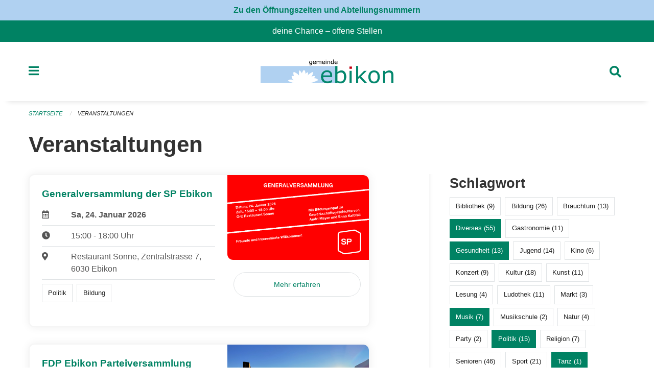

--- FILE ---
content_type: text/html; charset=UTF-8
request_url: https://www.ebikon.ch/events?end=2023-06-30&page=0&range=month&start=2023-06-01&tags=Politics&tags=Misc&tags=Music&tags=Congress&tags=Dancing&tags=Health&tags=Biodiversit%C3%A4t
body_size: 26023
content:
<!DOCTYPE html>
<html
    class="no-js"
    lang="de-CH"
    xmlns="http://www.w3.org/1999/xhtml" data-version="2026.1">
<head>
    <meta charset="utf-8" />
    <meta name="viewport" content="width=device-width, initial-scale=1.0" />

    
    <meta name="intercoolerjs:use-actual-http-method" content="true" />

    <title id="page-title">
        Veranstaltungen
    </title>
    <!-- This site is running on the
          ___              ____               ____ _                 _
         / _ \ _ __   ___ / ___| _____   __  / ___| | ___  _   _  __| |
        | | | | '_ \ / _ \ |  _ / _ \ \ / / | |   | |/ _ \| | | |/ _` |
        | |_| | | | |  __/ |_| | (_) \ V /  | |___| | (_) | |_| | (_| |
         \___/|_| |_|\___|\____|\___/ \_/    \____|_|\___/ \__,_|\__,_|

         Have a look at the source code: https://onegov.readthedocs.org
     -->
    <link rel="stylesheet" type="text/css" href="https://www.ebikon.ch/theme/onegov.town6.foundation-2026.1-6bb90beed8cf67ad9c6e9899fa34e0faf54d5b88.css">
    <link rel="stylesheet" type="text/css" href="https://www.ebikon.ch/static/font-awesome5/css/all.min.css___2026.1">
    
    <style>p, h1, h2, h3, h4, h5, h6, .page-text, .page-lead, .news-lead {
    -webkit-hyphens: none;
    -moz-hyphens: none;
    -ms-hyphens: none;
    hyphens: none
}

.icon-link h5 {
    -webkit-hyphens: auto;
    -moz-hyphens: auto;
    -ms-hyphens: auto;
    hyphens: auto;
}

.page-text {font-size: 1.05rem;}

.homepage-layout .testimonial {
  margin-top: 2rem
}

/* Hides functions from pages in person listing */
.person-card-context-specific-functions {
    display: None;
}


/* Hides title in sidebar for directory entry */
.directory-entry-layout .side-panel.contact-panel h3 {display: none}

</style>
    
    <link rel="apple-touch-icon" sizes="57x57" href="https://www.ebikon.ch/storage/6e0e07ec1be85bd16f5e965ba048cacbdc378818deede73a4a12e68a11dbcba8">
    <link rel="icon" type="image/png" href="https://www.ebikon.ch/storage/6e0e07ec1be85bd16f5e965ba048cacbdc378818deede73a4a12e68a11dbcba8" sizes="16x16">
    <link rel="icon" type="image/png" href="https://www.ebikon.ch/storage/6e0e07ec1be85bd16f5e965ba048cacbdc378818deede73a4a12e68a11dbcba8" sizes="32x32">
    <link rel="mask-icon" href="https://www.ebikon.ch/storage/6e0e07ec1be85bd16f5e965ba048cacbdc378818deede73a4a12e68a11dbcba8" color="#008263">
    
    <meta name="theme-color" content="#008263">

    

<meta property="og:type" content="website" />
<meta property="og:url" content="https://www.ebikon.ch/events?end=2023-06-30&amp;page=0&amp;range=month&amp;start=2023-06-01&amp;tags=Politics&amp;tags=Misc&amp;tags=Music&amp;tags=Congress&amp;tags=Dancing&amp;tags=Health&amp;tags=Biodiversit%C3%A4t" />


<meta property="og:site_name" content="Gemeinde Ebikon">
<meta property="og:description" content="Veranstaltungen">
<meta property="og:locale" content="de_CH">
<meta property="og:locale:alternate" content="fr_CH">

    
    
    <script defer data-domain="ebikon.ch" src="https://analytics.seantis.ch/js/script.js"></script>
<link rel="stylesheet" type="text/css" href="https://www.ebikon.ch/7da9c72a3b5f9e060b898ef7cd714b8a/common.bundle.css?15c0e4cb">
<link rel="stylesheet" type="text/css" href="https://www.ebikon.ch/7da9c72a3b5f9e060b898ef7cd714b8a/chosen.bundle.css?df2ed9ff">
<link rel="stylesheet" type="text/css" href="https://www.ebikon.ch/7da9c72a3b5f9e060b898ef7cd714b8a/geo-admin.bundle.css?0deacf46"></head>

<body data-mapbox-token="pk.eyJ1Ijoic2VhbnRpcyIsImEiOiJjaW02ZW92OXEwMDRpeG1rbXZ5ZXJxdmtlIn0.cYzFzNi7AB4vYJgokrPVwQ" id="page-events" class="is-logged-out occurrences-layout town-6" data-default-marker-color="#008263" data-default-lat="47.08389" data-default-lon="8.34306" data-default-zoom="1">
    <div class="off-canvas position-left" data-transition="overlap" id="offCanvas" data-off-canvas data-auto-focus="false" >
        <!-- Close button -->
        <div class="button-area">
            <button class="off-canvas-close-button" aria-label="Close menu" type="button" data-close>
                <i class="fa fa-times"></i>
            </button>
        </div>

        <!-- Menu -->
        <div class="navigation-area">
            
    <ul class="vertical menu side-navigation drilldown" data-auto-height="true" data-responsive-menu="drilldown medium-accordion" data-back-button="&lt;li class=&quot;js-drilldown-back&quot;&gt;&lt;a tabindex=&quot;0&quot;&gt;zurück&lt;/a&gt;&lt;/li&gt;">
        <li data-sortable-id="1">
            
    <a>
        <div class="navlink ">
            <span data-click-target="https://www.ebikon.ch/topics/leben-wohnen">
                Leben, Wohnen &amp; Arbeiten
                
    
        
        
        
        
        
    

                
    

            </span>
        </div>
    </a>
    
    
        <ul class="vertical menu nested ">
            
                <li data-sortable-id="89">
                    
    <a>
        <div class="navlink ">
            <span data-click-target="https://www.ebikon.ch/topics/leben-wohnen/bevoelkerungsdienste">
                Abteilung Dienste
                
    
        
        
        
        
        
    

                
    

            </span>
        </div>
    </a>
    
    
        <ul class="vertical menu nested ">
            
                <li data-sortable-id="140">
                    
    <a>
        <div class="navlink ">
            <span data-click-target="https://www.ebikon.ch/topics/leben-wohnen/bevoelkerungsdienste/arbeitsamt">
                Arbeitsamt
                
    
        
        
        
        
        
    

                
    

            </span>
        </div>
    </a>
    
    
        <ul class="vertical menu nested ">
            
                <li data-sortable-id="141">
                    
    
    
        <a href="https://www.ebikon.ch/topics/leben-wohnen/bevoelkerungsdienste/arbeitsamt/zur-website-vom-rav-pilatus">
            <div class="navlink ">
                <span>
                    zur Website RAV Emmen
                    
    
        
        
        
        
        
    

                    
    

                </span>
            </div>
        </a>
    
    
        
    

                </li>
            
        </ul>
    

                </li>
            
                <li data-sortable-id="152">
                    
    
    
        <a href="https://www.ebikon.ch/topics/leben-wohnen/bevoelkerungsdienste/betreibungsamt-1">
            <div class="navlink ">
                <span>
                    Betreibungsamt
                    
    
        
        
        
        
        
    

                    
    

                </span>
            </div>
        </a>
    
    
        
    

                </li>
            
                <li data-sortable-id="127">
                    
    <a>
        <div class="navlink ">
            <span data-click-target="https://www.ebikon.ch/topics/leben-wohnen/bevoelkerungsdienste/einwohnerkontrolle">
                Einwohnerdienste
                
    
        
        
        
        
        
    

                
    

            </span>
        </div>
    </a>
    
    
        <ul class="vertical menu nested ">
            
                <li data-sortable-id="128">
                    
    
    
        <a href="https://www.ebikon.ch/topics/leben-wohnen/bevoelkerungsdienste/einwohnerkontrolle/adressauskuenfte">
            <div class="navlink ">
                <span>
                    Adressauskünfte
                    
    
        
        
        
        
        
    

                    
    

                </span>
            </div>
        </a>
    
    
        
    

                </li>
            
                <li data-sortable-id="129">
                    
    
    
        <a href="https://www.ebikon.ch/topics/leben-wohnen/bevoelkerungsdienste/einwohnerkontrolle/beglaubigung-der-identitaet-fuer-lernfahrausweise">
            <div class="navlink ">
                <span>
                    Bestätigung der Identität für Lernfahrausweise
                    
    
        
        
        
        
        
    

                    
    

                </span>
            </div>
        </a>
    
    
        
    

                </li>
            
                <li data-sortable-id="341">
                    
    
    
        <a href="https://www.ebikon.ch/topics/leben-wohnen/bevoelkerungsdienste/einwohnerkontrolle/buergerrecht-fuer-schweizer-staatsangehoerige">
            <div class="navlink ">
                <span>
                    Bürgerrecht für Schweizer Staatsangehörige
                    
    
        
        
        
        
        
    

                    
    

                </span>
            </div>
        </a>
    
    
        
    

                </li>
            
                <li data-sortable-id="342">
                    
    
    
        <a href="https://www.ebikon.ch/topics/leben-wohnen/bevoelkerungsdienste/einwohnerkontrolle/einbuergerung-fuer-auslaendische-staatsangehoerige">
            <div class="navlink ">
                <span>
                    Einbürgerung für ausländische Staatsangehörige
                    
    
        
        
        
        
        
    

                    
    

                </span>
            </div>
        </a>
    
    
        
    

                </li>
            
                <li data-sortable-id="134">
                    
    
    
        <a href="https://www.ebikon.ch/topics/leben-wohnen/bevoelkerungsdienste/einwohnerkontrolle/formular-abmeldung-bei-wegzug-in-andere-schweizer-gemeinde">
            <div class="navlink ">
                <span>
                    Formular Abmeldung bei Wegzug in andere Schweizer Gemeinde
                    
    
        
        
        
        
        
    

                    
    

                </span>
            </div>
        </a>
    
    
        
    

                </li>
            
                <li data-sortable-id="133">
                    
    
    
        <a href="https://www.ebikon.ch/topics/leben-wohnen/bevoelkerungsdienste/einwohnerkontrolle/formular-abmeldung-bei-wegzug-ins-ausland">
            <div class="navlink ">
                <span>
                    Formular Abmeldung bei Wegzug ins Ausland
                    
    
        
        
        
        
        
    

                    
    

                </span>
            </div>
        </a>
    
    
        
    

                </li>
            
                <li data-sortable-id="135">
                    
    
    
        <a href="https://www.ebikon.ch/topics/leben-wohnen/bevoelkerungsdienste/einwohnerkontrolle/formular-adressaenderung-innerhalb-von-ebikon">
            <div class="navlink ">
                <span>
                    Formular Adressänderung innerhalb von Ebikon
                    
    
        
        
        
        
        
    

                    
    

                </span>
            </div>
        </a>
    
    
        
    

                </li>
            
                <li data-sortable-id="136">
                    
    
    
        <a href="https://www.ebikon.ch/topics/leben-wohnen/bevoelkerungsdienste/einwohnerkontrolle/formular-anmeldung-in-ebikon-nach-zuzug">
            <div class="navlink ">
                <span>
                    Formular Anmeldung in Ebikon nach Zuzug
                    
    
        
        
        
        
        
    

                    
    

                </span>
            </div>
        </a>
    
    
        
    

                </li>
            
                <li data-sortable-id="137">
                    
    
    
        <a href="https://www.ebikon.ch/topics/leben-wohnen/bevoelkerungsdienste/einwohnerkontrolle/formular-anmeldung-wochenaufenthalt">
            <div class="navlink ">
                <span>
                    Formular Anmeldung Wochenaufenthalt
                    
    
        
        
        
        
        
    

                    
    

                </span>
            </div>
        </a>
    
    
        
    

                </li>
            
                <li data-sortable-id="138">
                    
    
    
        <a href="https://www.ebikon.ch/topics/leben-wohnen/bevoelkerungsdienste/einwohnerkontrolle/formular-heimat-interimsausweis">
            <div class="navlink ">
                <span>
                    Formular Heimat-/Interimsausweis
                    
    
        
        
        
        
        
    

                    
    

                </span>
            </div>
        </a>
    
    
        
    

                </li>
            
                <li data-sortable-id="139">
                    
    
    
        <a href="https://www.ebikon.ch/topics/leben-wohnen/bevoelkerungsdienste/einwohnerkontrolle/formular-wohnsitzbestaetigung">
            <div class="navlink ">
                <span>
                    Formular Wohnsitzbestätigung
                    
    
        
        
        
        
        
    

                    
    

                </span>
            </div>
        </a>
    
    
        
    

                </li>
            
                <li data-sortable-id="416">
                    
    
    
        <a href="https://www.ebikon.ch/topics/leben-wohnen/bevoelkerungsdienste/einwohnerkontrolle/geburtstagsgratulationen">
            <div class="navlink ">
                <span>
                    Geburtstagsgratulationen
                    
    
        
        
        
        
        
    

                    
    

                </span>
            </div>
        </a>
    
    
        
    

                </li>
            
                <li data-sortable-id="132">
                    
    
    
        <a href="https://www.ebikon.ch/topics/leben-wohnen/bevoelkerungsdienste/einwohnerkontrolle/migration">
            <div class="navlink ">
                <span>
                    Migration
                    
    
        
        
        
        
        
    

                    
    

                </span>
            </div>
        </a>
    
    
        
    

                </li>
            
                <li data-sortable-id="130">
                    
    
    
        <a href="https://www.ebikon.ch/topics/leben-wohnen/bevoelkerungsdienste/einwohnerkontrolle/pass-identitaetskarte">
            <div class="navlink ">
                <span>
                    Pass &amp; Identitätskarte
                    
    
        
        
        
        
        
    

                    
    

                </span>
            </div>
        </a>
    
    
        
    

                </li>
            
                <li data-sortable-id="131">
                    
    
    
        <a href="https://www.ebikon.ch/topics/leben-wohnen/bevoelkerungsdienste/einwohnerkontrolle/strafregisterauszug">
            <div class="navlink ">
                <span>
                    Strafregisterauszug
                    
    
        
        
        
        
        
    

                    
    

                </span>
            </div>
        </a>
    
    
        
    

                </li>
            
        </ul>
    

                </li>
            
                <li data-sortable-id="153">
                    
    <a>
        <div class="navlink ">
            <span data-click-target="https://www.ebikon.ch/topics/leben-wohnen/bevoelkerungsdienste/teilungsamt">
                Teilungsamt
                
    
        
        
        
        
        
    

                
    

            </span>
        </div>
    </a>
    
    
        <ul class="vertical menu nested ">
            
                <li data-sortable-id="155">
                    
    
    
        <a href="https://www.ebikon.ch/topics/leben-wohnen/bevoelkerungsdienste/teilungsamt/depotstelle-fuer-testamente-ehe-und-erbschaftsvertraege">
            <div class="navlink ">
                <span>
                    Depotstelle für Testamente, Ehe- und Erbverträgen
                    
    
        
        
        
        
        
    

                    
    

                </span>
            </div>
        </a>
    
    
        
    

                </li>
            
                <li data-sortable-id="154">
                    
    
    
        <a href="https://www.ebikon.ch/topics/leben-wohnen/bevoelkerungsdienste/teilungsamt/erbschaftssteuern">
            <div class="navlink ">
                <span>
                    Erbschaftssteuern
                    
    
        
        
        
        
        
    

                    
    

                </span>
            </div>
        </a>
    
    
        
    

                </li>
            
        </ul>
    

                </li>
            
                <li data-sortable-id="142">
                    
    <a>
        <div class="navlink ">
            <span data-click-target="https://www.ebikon.ch/topics/leben-wohnen/bevoelkerungsdienste/zivilstandsamt">
                Zivilstandsamt
                
    
        
        
        
        
        
    

                
    

            </span>
        </div>
    </a>
    
    
        <ul class="vertical menu nested ">
            
                <li data-sortable-id="143">
                    
    
    
        <a href="https://www.ebikon.ch/topics/leben-wohnen/bevoelkerungsdienste/zivilstandsamt/eheschliessung">
            <div class="navlink ">
                <span>
                    Eheschliessung
                    
    
        
        
        
        
        
    

                    
    

                </span>
            </div>
        </a>
    
    
        
    

                </li>
            
                <li data-sortable-id="144">
                    
    <a>
        <div class="navlink ">
            <span data-click-target="https://www.ebikon.ch/topics/leben-wohnen/bevoelkerungsdienste/zivilstandsamt/eingetragene-partnerschaft">
                Eingetragene Partnerschaft
                
    
        
        
        
        
        
    

                
    

            </span>
        </div>
    </a>
    
    
        <ul class="vertical menu nested ">
            
                <li data-sortable-id="145">
                    
    
    
        <a href="https://www.ebikon.ch/topics/leben-wohnen/bevoelkerungsdienste/zivilstandsamt/eingetragene-partnerschaft/bundesgesetz-ueber-die-eingetragene-partnerschaft-gleichgeschlechtlicher-paare-partnerschaftsgesetz">
            <div class="navlink ">
                <span>
                    Bundesgesetz über die eingetragene Partnerschaft gleichgeschlechtlicher Paare (Partnerschaftsgesetz)
                    
    
        
        
        
        
        
    

                    
    

                </span>
            </div>
        </a>
    
    
        
    

                </li>
            
        </ul>
    

                </li>
            
                <li data-sortable-id="146">
                    
    
    
        <a href="https://www.ebikon.ch/topics/leben-wohnen/bevoelkerungsdienste/zivilstandsamt/geburt">
            <div class="navlink ">
                <span>
                    Geburt
                    
    
        
        
        
        
        
    

                    
    

                </span>
            </div>
        </a>
    
    
        
    

                </li>
            
                <li data-sortable-id="148">
                    
    
    
        <a href="https://www.ebikon.ch/topics/leben-wohnen/bevoelkerungsdienste/zivilstandsamt/namensaenderung">
            <div class="navlink ">
                <span>
                    Namenserklärung
                    
    
        
        
        
        
        
    

                    
    

                </span>
            </div>
        </a>
    
    
        
    

                </li>
            
                <li data-sortable-id="149">
                    
    <a>
        <div class="navlink ">
            <span data-click-target="https://www.ebikon.ch/topics/leben-wohnen/bevoelkerungsdienste/zivilstandsamt/scheidung">
                Scheidung
                
    
        
        
        
        
        
    

                
    

            </span>
        </div>
    </a>
    
    
        <ul class="vertical menu nested ">
            
                <li data-sortable-id="150">
                    
    
    
        <a href="https://www.ebikon.ch/topics/leben-wohnen/bevoelkerungsdienste/zivilstandsamt/scheidung/bezirksgericht-hochdorf">
            <div class="navlink ">
                <span>
                    Bezirksgericht Hochdorf
                    
    
        
        
        
        
        
    

                    
    

                </span>
            </div>
        </a>
    
    
        
    

                </li>
            
        </ul>
    

                </li>
            
                <li data-sortable-id="151">
                    
    <a>
        <div class="navlink ">
            <span data-click-target="https://www.ebikon.ch/topics/leben-wohnen/bevoelkerungsdienste/zivilstandsamt/tod">
                Todesfall
                
    
        
        
        
        
        
    

                
    

            </span>
        </div>
    </a>
    
    
        <ul class="vertical menu nested ">
            
                <li data-sortable-id="378">
                    
    
    
        <a href="https://www.ebikon.ch/topics/leben-wohnen/bevoelkerungsdienste/zivilstandsamt/tod/publikation-todesfaelle">
            <div class="navlink ">
                <span>
                    Publikation Todesfälle
                    
    
        
        
        
        
        
    

                    
    

                </span>
            </div>
        </a>
    
    
        
    

                </li>
            
        </ul>
    

                </li>
            
                <li data-sortable-id="147">
                    
    
    
        <a href="https://www.ebikon.ch/topics/leben-wohnen/bevoelkerungsdienste/zivilstandsamt/vaterschaftsanerkennung">
            <div class="navlink ">
                <span>
                    Vaterschaftsanerkennung
                    
    
        
        
        
        
        
    

                    
    

                </span>
            </div>
        </a>
    
    
        
    

                </li>
            
                <li data-sortable-id="335">
                    
    
    
        <a href="https://www.ebikon.ch/topics/leben-wohnen/bevoelkerungsdienste/zivilstandsamt/vorsorgeauftrag">
            <div class="navlink ">
                <span>
                    Vorsorgeauftrag
                    
    
        
        
        
        
        
    

                    
    

                </span>
            </div>
        </a>
    
    
        
    

                </li>
            
        </ul>
    

                </li>
            
                <li data-sortable-id="156">
                    
    
    
        <a href="https://www.ebikon.ch/topics/leben-wohnen/bevoelkerungsdienste/friedensrichteramt">
            <div class="navlink ">
                <span>
                    Friedensrichteramt
                    
    
        
        
        
        
        
    

                    
    

                </span>
            </div>
        </a>
    
    
        
    

                </li>
            
                <li data-sortable-id="338">
                    
    <a>
        <div class="navlink ">
            <span data-click-target="https://www.ebikon.ch/topics/leben-wohnen/bevoelkerungsdienste/friedhof-friedhofverwaltung">
                Friedhof &amp; Friedhofverwaltung
                
    
        
        
        
        
        
    

                
    

            </span>
        </div>
    </a>
    
    
        <ul class="vertical menu nested ">
            
                <li data-sortable-id="339">
                    
    
    
        <a href="https://www.ebikon.ch/topics/leben-wohnen/bevoelkerungsdienste/friedhof-friedhofverwaltung/grabarten">
            <div class="navlink ">
                <span>
                    Grabarten
                    
    
        
        
        
        
        
    

                    
    

                </span>
            </div>
        </a>
    
    
        
    

                </li>
            
                <li data-sortable-id="340">
                    
    
    
        <a href="https://www.ebikon.ch/topics/leben-wohnen/bevoelkerungsdienste/friedhof-friedhofverwaltung/grabmalbewilligung">
            <div class="navlink ">
                <span>
                    Grabmalbewilligung
                    
    
        
        
        
        
        
    

                    
    

                </span>
            </div>
        </a>
    
    
        
    

                </li>
            
        </ul>
    

                </li>
            
                <li data-sortable-id="157">
                    
    
    
        <a href="https://www.ebikon.ch/topics/leben-wohnen/bevoelkerungsdienste/notariat-rechtsauskuenfte">
            <div class="navlink ">
                <span>
                    Notariat &amp; Rechtsauskünfte
                    
    
        
        
        
        
        
    

                    
    

                </span>
            </div>
        </a>
    
    
        
    

                </li>
            
                <li data-sortable-id="684">
                    
    
    
        <a href="https://www.ebikon.ch/topics/leben-wohnen/bevoelkerungsdienste/willkommensmappe">
            <div class="navlink ">
                <span>
                    Willkommensmappe
                    
    
        
        
        
        
        
    

                    
    

                </span>
            </div>
        </a>
    
    
        
    

                </li>
            
        </ul>
    

                </li>
            
                <li data-sortable-id="90">
                    
    <a>
        <div class="navlink ">
            <span data-click-target="https://www.ebikon.ch/topics/leben-wohnen/gesellschaft-und-soziales">
                Abteilung Gesellschaft &amp; Soziales
                
    
        
        
        
        
        
    

                
    

            </span>
        </div>
    </a>
    
    
        <ul class="vertical menu nested ">
            
                <li data-sortable-id="419">
                    
    <a>
        <div class="navlink ">
            <span data-click-target="https://www.ebikon.ch/topics/leben-wohnen/gesellschaft-und-soziales/team-gesellschaft-soziales">
                Team Gesellschaft &amp; Soziales
                
    
        
        
        
        
        
    

                
    

            </span>
        </div>
    </a>
    
    
        <ul class="vertical menu nested ">
            
                <li data-sortable-id="869">
                    
    <a>
        <div class="navlink ">
            <span data-click-target="https://www.ebikon.ch/topics/leben-wohnen/gesellschaft-und-soziales/team-gesellschaft-soziales/team-gesellschaftv">
                Team Gesellschaft
                
    
        
        
        
        
        
    

                
    

            </span>
        </div>
    </a>
    
    
        <ul class="vertical menu nested ">
            
                <li data-sortable-id="919">
                    
    
    
        <a href="https://www.ebikon.ch/topics/leben-wohnen/gesellschaft-und-soziales/team-gesellschaft-soziales/team-gesellschaftv/info-und-team-gesellschaft">
            <div class="navlink ">
                <span>
                    Info und Team Gesellschaft
                    
    
        
        
        
        
        
    

                    
    

                </span>
            </div>
        </a>
    
    
        
    

                </li>
            
        </ul>
    

                </li>
            
                <li data-sortable-id="870">
                    
    <a>
        <div class="navlink ">
            <span data-click-target="https://www.ebikon.ch/topics/leben-wohnen/gesellschaft-und-soziales/team-gesellschaft-soziales/team-jufa">
                Team Jufa - Fachstelle für Jugend und Familie
                
    
        
        
        
        
        
    

                
    

            </span>
        </div>
    </a>
    
    
        <ul class="vertical menu nested ">
            
                <li data-sortable-id="872">
                    
    
    
        <a href="https://www.ebikon.ch/topics/leben-wohnen/gesellschaft-und-soziales/team-gesellschaft-soziales/team-jufa/infos-und-team-jufa">
            <div class="navlink ">
                <span>
                    Infos und Team Jufa
                    
    
        
        
        
        
        
    

                    
    

                </span>
            </div>
        </a>
    
    
        
    

                </li>
            
        </ul>
    

                </li>
            
                <li data-sortable-id="867">
                    
    
    
        <a href="https://www.ebikon.ch/topics/leben-wohnen/gesellschaft-und-soziales/team-gesellschaft-soziales/team-leistungen-dienste">
            <div class="navlink ">
                <span>
                    Team Leistungen &amp; Dienste
                    
    
        
        
        
        
        
    

                    
    

                </span>
            </div>
        </a>
    
    
        
    

                </li>
            
                <li data-sortable-id="868">
                    
    
    
        <a href="https://www.ebikon.ch/topics/leben-wohnen/gesellschaft-und-soziales/team-gesellschaft-soziales/team-sozialdienst">
            <div class="navlink ">
                <span>
                    Team Sozialdienst
                    
    
        
        
        
        
        
    

                    
    

                </span>
            </div>
        </a>
    
    
        
    

                </li>
            
        </ul>
    

                </li>
            
                <li data-sortable-id="159">
                    
    <a>
        <div class="navlink ">
            <span data-click-target="https://www.ebikon.ch/topics/leben-wohnen/gesellschaft-und-soziales/sozialdienst">
                Sozialdienst
                
    
        
        
        
        
        
    

                
    

            </span>
        </div>
    </a>
    
    
        <ul class="vertical menu nested ">
            
                <li data-sortable-id="399">
                    
    
    
        <a href="https://www.ebikon.ch/topics/leben-wohnen/gesellschaft-und-soziales/sozialdienst/was-ist-sozialhilfe">
            <div class="navlink ">
                <span>
                    Was ist Sozialhilfe
                    
    
        
        
        
        
        
    

                    
    

                </span>
            </div>
        </a>
    
    
        
    

                </li>
            
                <li data-sortable-id="160">
                    
    <a>
        <div class="navlink ">
            <span data-click-target="https://www.ebikon.ch/topics/leben-wohnen/gesellschaft-und-soziales/sozialdienst/alimente">
                Alimente
                
    
        
        
        
        
        
    

                
    

            </span>
        </div>
    </a>
    
    
        <ul class="vertical menu nested ">
            
                <li data-sortable-id="161">
                    
    
    
        <a href="https://www.ebikon.ch/topics/leben-wohnen/gesellschaft-und-soziales/sozialdienst/alimente/alimentenbevorschussung">
            <div class="navlink ">
                <span>
                    Alimentenbevorschussung
                    
    
        
        
        
        
        
    

                    
    

                </span>
            </div>
        </a>
    
    
        
    

                </li>
            
                <li data-sortable-id="162">
                    
    
    
        <a href="https://www.ebikon.ch/topics/leben-wohnen/gesellschaft-und-soziales/sozialdienst/alimente/alimenteninkasso">
            <div class="navlink ">
                <span>
                    Alimenteninkasso
                    
    
        
        
        
        
        
    

                    
    

                </span>
            </div>
        </a>
    
    
        
    

                </li>
            
        </ul>
    

                </li>
            
                <li data-sortable-id="164">
                    
    <a>
        <div class="navlink ">
            <span data-click-target="https://www.ebikon.ch/topics/leben-wohnen/gesellschaft-und-soziales/sozialdienst/betreuungsgutscheine">
                Betreuungsgutscheine
                
    
        
        
        
        
        
    

                
    

            </span>
        </div>
    </a>
    
    
        <ul class="vertical menu nested ">
            
                <li data-sortable-id="165">
                    
    
    
        <a href="https://www.ebikon.ch/topics/leben-wohnen/gesellschaft-und-soziales/sozialdienst/betreuungsgutscheine/betreuungsgutscheine-kita">
            <div class="navlink ">
                <span>
                    Betreuungsgutscheine Kita
                    
    
        
        
        
        
        
    

                    
    

                </span>
            </div>
        </a>
    
    
        
    

                </li>
            
                <li data-sortable-id="166">
                    
    
    
        <a href="https://www.ebikon.ch/topics/leben-wohnen/gesellschaft-und-soziales/sozialdienst/betreuungsgutscheine/betreuungsgutscheine-tageselternvermittlung">
            <div class="navlink ">
                <span>
                    Betreuungsgutscheine Tageselternvermittlung
                    
    
        
        
        
        
        
    

                    
    

                </span>
            </div>
        </a>
    
    
        
    

                </li>
            
        </ul>
    

                </li>
            
        </ul>
    

                </li>
            
                <li data-sortable-id="252">
                    
    <a>
        <div class="navlink ">
            <span data-click-target="https://www.ebikon.ch/topics/leben-wohnen/gesellschaft-und-soziales/freizeit">
                Freizeit
                
    
        
        
        
        
        
    

                
    

            </span>
        </div>
    </a>
    
    
        <ul class="vertical menu nested ">
            
                <li data-sortable-id="253">
                    
    
    
        <a href="https://www.ebikon.ch/topics/leben-wohnen/gesellschaft-und-soziales/freizeit/bibliothek-ebikon">
            <div class="navlink ">
                <span>
                    Bibliothek Ebikon
                    
    
        
        
        
        
        
    

                    
    

                </span>
            </div>
        </a>
    
    
        
    

                </li>
            
                <li data-sortable-id="262">
                    
    
    
        <a href="https://www.ebikon.ch/topics/leben-wohnen/gesellschaft-und-soziales/freizeit/hallenbad-schmiedhof">
            <div class="navlink ">
                <span>
                    Hallenbad Schmiedhof
                    
    
        
        
        
        
        
    

                    
    

                </span>
            </div>
        </a>
    
    
        
    

                </li>
            
                <li data-sortable-id="256">
                    
    
    
        <a href="https://www.ebikon.ch/topics/leben-wohnen/gesellschaft-und-soziales/freizeit/jugendhaus-phoenix">
            <div class="navlink ">
                <span>
                    Jugendhaus Phönix
                    
    
        
        
        
        
        
    

                    
    

                </span>
            </div>
        </a>
    
    
        
    

                </li>
            
                <li data-sortable-id="254">
                    
    
    
        <a href="https://www.ebikon.ch/topics/leben-wohnen/gesellschaft-und-soziales/freizeit/ludothek-ebikon">
            <div class="navlink ">
                <span>
                    Ludothek Ebikon
                    
    
        
        
        
        
        
    

                    
    

                </span>
            </div>
        </a>
    
    
        
    

                </li>
            
                <li data-sortable-id="258">
                    
    
    
        <a href="https://www.ebikon.ch/topics/leben-wohnen/gesellschaft-und-soziales/freizeit/rontaler-hoehenweg">
            <div class="navlink ">
                <span>
                    Rontaler Höhenweg
                    
    
        
        
        
        
        
    

                    
    

                </span>
            </div>
        </a>
    
    
        
    

                </li>
            
                <li data-sortable-id="257">
                    
    
    
        <a href="https://www.ebikon.ch/topics/leben-wohnen/gesellschaft-und-soziales/freizeit/rotsee-badi">
            <div class="navlink ">
                <span>
                    Rotsee-Badi
                    
    
        
        
        
        
        
    

                    
    

                </span>
            </div>
        </a>
    
    
        
    

                </li>
            
                <li data-sortable-id="263">
                    
    
    
        <a href="https://www.ebikon.ch/topics/leben-wohnen/gesellschaft-und-soziales/freizeit/sbb-tageskarte-gemeinde">
            <div class="navlink ">
                <span>
                    Spartageskarte nur am Schalter erhältlich
                    
    
        
        
        
        
        
    

                    
    

                </span>
            </div>
        </a>
    
    
        
    

                </li>
            
                <li data-sortable-id="420">
                    
    
    
        <a href="https://www.ebikon.ch/topics/leben-wohnen/gesellschaft-und-soziales/freizeit/vereine">
            <div class="navlink ">
                <span>
                    Vereine
                    
    
        
        
        
        
        
    

                    
    

                </span>
            </div>
        </a>
    
    
        
    

                </li>
            
                <li data-sortable-id="704">
                    
    
    
        <a href="https://www.ebikon.ch/topics/leben-wohnen/gesellschaft-und-soziales/freizeit/nextbike">
            <div class="navlink ">
                <span>
                    Nextbike
                    
    
        
        
        
        
        
    

                    
    

                </span>
            </div>
        </a>
    
    
        
    

                </li>
            
                <li data-sortable-id="1119">
                    
    
    
        <a href="https://www.ebikon.ch/topics/leben-wohnen/gesellschaft-und-soziales/freizeit/ferienpass-luzern">
            <div class="navlink ">
                <span>
                    Ferienpass Luzern
                    
    
        
        
        
        
        
    

                    
    

                </span>
            </div>
        </a>
    
    
        
    

                </li>
            
        </ul>
    

                </li>
            
                <li data-sortable-id="167">
                    
    <a>
        <div class="navlink ">
            <span data-click-target="https://www.ebikon.ch/topics/leben-wohnen/gesellschaft-und-soziales/kinder-jugendliche-familie">
                Kinder, Jugendliche, Erwachsene &amp; Familie
                
    
        
        
        
        
        
    

                
    

            </span>
        </div>
    </a>
    
    
        <ul class="vertical menu nested ">
            
                <li data-sortable-id="171">
                    
    <a>
        <div class="navlink ">
            <span data-click-target="https://www.ebikon.ch/topics/leben-wohnen/gesellschaft-und-soziales/kinder-jugendliche-familie/erwachsene">
                Erwachsene
                
    
        
        
        
        
        
    

                
    

            </span>
        </div>
    </a>
    
    
        <ul class="vertical menu nested ">
            
                <li data-sortable-id="172">
                    
    <a>
        <div class="navlink ">
            <span data-click-target="https://www.ebikon.ch/topics/leben-wohnen/gesellschaft-und-soziales/kinder-jugendliche-familie/erwachsene/arbeit">
                Arbeit
                
    
        
        
        
        
        
    

                
    

            </span>
        </div>
    </a>
    
    
        <ul class="vertical menu nested ">
            
                <li data-sortable-id="175">
                    
    
    
        <a href="https://www.ebikon.ch/topics/leben-wohnen/gesellschaft-und-soziales/kinder-jugendliche-familie/erwachsene/arbeit/berufsinformationszentrum-biz">
            <div class="navlink ">
                <span>
                    Berufsinformationszentrum BIZ
                    
    
        
        
        
        
        
    

                    
    

                </span>
            </div>
        </a>
    
    
        
    

                </li>
            
                <li data-sortable-id="525">
                    
    
    
        <a href="https://www.ebikon.ch/topics/leben-wohnen/gesellschaft-und-soziales/kinder-jugendliche-familie/erwachsene/arbeit/biz-kurzberatung-ohne-voranmeldung-stipendien-bewerbung-iv-rav-grundkompetenzen-etc">
            <div class="navlink ">
                <span>
                    BIZ Kurzberatung ohne Voranmeldung (Stipendien, Bewerbung, IV, RAV, Grundkompetenzen etc.)
                    
    
        
        
        
        
        
    

                    
    

                </span>
            </div>
        </a>
    
    
        
    

                </li>
            
                <li data-sortable-id="174">
                    
    
    
        <a href="https://www.ebikon.ch/topics/leben-wohnen/gesellschaft-und-soziales/kinder-jugendliche-familie/erwachsene/arbeit/online-lehrstellenmarkt">
            <div class="navlink ">
                <span>
                    Online-Lehrstellenmarkt
                    
    
        
        
        
        
        
    

                    
    

                </span>
            </div>
        </a>
    
    
        
    

                </li>
            
                <li data-sortable-id="173">
                    
    
    
        <a href="https://www.ebikon.ch/topics/leben-wohnen/gesellschaft-und-soziales/kinder-jugendliche-familie/erwachsene/arbeit/online-stellenmarkt">
            <div class="navlink ">
                <span>
                    Online-Stellenmarkt
                    
    
        
        
        
        
        
    

                    
    

                </span>
            </div>
        </a>
    
    
        
    

                </li>
            
                <li data-sortable-id="178">
                    
    
    
        <a href="https://www.ebikon.ch/topics/leben-wohnen/gesellschaft-und-soziales/kinder-jugendliche-familie/erwachsene/arbeit/rechtsauskunft-arbeit">
            <div class="navlink ">
                <span>
                    Rechtsauskunft Arbeit
                    
    
        
        
        
        
        
    

                    
    

                </span>
            </div>
        </a>
    
    
        
    

                </li>
            
                <li data-sortable-id="177">
                    
    
    
        <a href="https://www.ebikon.ch/topics/leben-wohnen/gesellschaft-und-soziales/kinder-jugendliche-familie/erwachsene/arbeit/schlichtungsbehoerde">
            <div class="navlink ">
                <span>
                    Schlichtungsbehörde
                    
    
        
        
        
        
        
    

                    
    

                </span>
            </div>
        </a>
    
    
        
    

                </li>
            
                <li data-sortable-id="176">
                    
    
    
        <a href="https://www.ebikon.ch/topics/leben-wohnen/gesellschaft-und-soziales/kinder-jugendliche-familie/erwachsene/arbeit/stipendien">
            <div class="navlink ">
                <span>
                    Stipendien
                    
    
        
        
        
        
        
    

                    
    

                </span>
            </div>
        </a>
    
    
        
    

                </li>
            
        </ul>
    

                </li>
            
                <li data-sortable-id="519">
                    
    
    
        <a href="https://www.ebikon.ch/topics/leben-wohnen/gesellschaft-und-soziales/kinder-jugendliche-familie/erwachsene/bildungsgutscheine-basiskurs-grundkompetenzen-fuer-erwachsene">
            <div class="navlink ">
                <span>
                    Bildungsgutscheine: Basiskurs Grundkompetenzen für Erwachsene
                    
    
        
        
        
        
        
    

                    
    

                </span>
            </div>
        </a>
    
    
        
    

                </li>
            
                <li data-sortable-id="203">
                    
    <a>
        <div class="navlink ">
            <span data-click-target="https://www.ebikon.ch/topics/leben-wohnen/gesellschaft-und-soziales/kinder-jugendliche-familie/erwachsene/finanzen">
                Finanzen
                
    
        
        
        
        
        
    

                
    

            </span>
        </div>
    </a>
    
    
        <ul class="vertical menu nested ">
            
                <li data-sortable-id="205">
                    
    
    
        <a href="https://www.ebikon.ch/topics/leben-wohnen/gesellschaft-und-soziales/kinder-jugendliche-familie/erwachsene/finanzen/ahv-zweigstelle">
            <div class="navlink ">
                <span>
                    AHV-Zweigstelle
                    
    
        
        
        
        
        
    

                    
    

                </span>
            </div>
        </a>
    
    
        
    

                </li>
            
                <li data-sortable-id="206">
                    
    
    
        <a href="https://www.ebikon.ch/topics/leben-wohnen/gesellschaft-und-soziales/kinder-jugendliche-familie/erwachsene/finanzen/alimente">
            <div class="navlink ">
                <span>
                    Alimente
                    
    
        
        
        
        
        
    

                    
    

                </span>
            </div>
        </a>
    
    
        
    

                </li>
            
                <li data-sortable-id="208">
                    
    
    
        <a href="https://www.ebikon.ch/topics/leben-wohnen/gesellschaft-und-soziales/kinder-jugendliche-familie/erwachsene/finanzen/betreuungsgutscheine">
            <div class="navlink ">
                <span>
                    Betreuungsgutscheine
                    
    
        
        
        
        
        
    

                    
    

                </span>
            </div>
        </a>
    
    
        
    

                </li>
            
                <li data-sortable-id="204">
                    
    
    
        <a href="https://www.ebikon.ch/topics/leben-wohnen/gesellschaft-und-soziales/kinder-jugendliche-familie/erwachsene/finanzen/steuern-inkasso">
            <div class="navlink ">
                <span>
                    Steuern &amp; Inkasso
                    
    
        
        
        
        
        
    

                    
    

                </span>
            </div>
        </a>
    
    
        
    

                </li>
            
                <li data-sortable-id="215">
                    
    
    
        <a href="https://www.ebikon.ch/topics/leben-wohnen/gesellschaft-und-soziales/kinder-jugendliche-familie/erwachsene/finanzen/ausgleichskasse-luzern">
            <div class="navlink ">
                <span>
                    Ausgleichskasse Luzern
                    
    
        
        
        
        
        
    

                    
    

                </span>
            </div>
        </a>
    
    
        
    

                </li>
            
                <li data-sortable-id="209">
                    
    
    
        <a href="https://www.ebikon.ch/topics/leben-wohnen/gesellschaft-und-soziales/kinder-jugendliche-familie/erwachsene/finanzen/berufliche-vorsorge">
            <div class="navlink ">
                <span>
                    Berufliche Vorsorge
                    
    
        
        
        
        
        
    

                    
    

                </span>
            </div>
        </a>
    
    
        
    

                </li>
            
                <li data-sortable-id="210">
                    
    
    
        <a href="https://www.ebikon.ch/topics/leben-wohnen/gesellschaft-und-soziales/kinder-jugendliche-familie/erwachsene/finanzen/budgetberatung">
            <div class="navlink ">
                <span>
                    Budgetberatung
                    
    
        
        
        
        
        
    

                    
    

                </span>
            </div>
        </a>
    
    
        
    

                </li>
            
                <li data-sortable-id="212">
                    
    
    
        <a href="https://www.ebikon.ch/topics/leben-wohnen/gesellschaft-und-soziales/kinder-jugendliche-familie/erwachsene/finanzen/kirchliche-gassenarbeit">
            <div class="navlink ">
                <span>
                    Kirchliche Gassenarbeit
                    
    
        
        
        
        
        
    

                    
    

                </span>
            </div>
        </a>
    
    
        
    

                </li>
            
                <li data-sortable-id="214">
                    
    
    
        <a href="https://www.ebikon.ch/topics/leben-wohnen/gesellschaft-und-soziales/kinder-jugendliche-familie/erwachsene/finanzen/ombudsstelle-krankenversicherung">
            <div class="navlink ">
                <span>
                    Ombudsstelle Krankenversicherung
                    
    
        
        
        
        
        
    

                    
    

                </span>
            </div>
        </a>
    
    
        
    

                </li>
            
                <li data-sortable-id="211">
                    
    
    
        <a href="https://www.ebikon.ch/topics/leben-wohnen/gesellschaft-und-soziales/kinder-jugendliche-familie/erwachsene/finanzen/schuldenberatung">
            <div class="navlink ">
                <span>
                    Schuldenberatung
                    
    
        
        
        
        
        
    

                    
    

                </span>
            </div>
        </a>
    
    
        
    

                </li>
            
                <li data-sortable-id="213">
                    
    
    
        <a href="https://www.ebikon.ch/topics/leben-wohnen/gesellschaft-und-soziales/kinder-jugendliche-familie/erwachsene/finanzen/verein-jobdach">
            <div class="navlink ">
                <span>
                    Verein Jobdach
                    
    
        
        
        
        
        
    

                    
    

                </span>
            </div>
        </a>
    
    
        
    

                </li>
            
        </ul>
    

                </li>
            
                <li data-sortable-id="457">
                    
    <a>
        <div class="navlink ">
            <span data-click-target="https://www.ebikon.ch/topics/leben-wohnen/gesellschaft-und-soziales/kinder-jugendliche-familie/erwachsene/fuer-fremdsprachige">
                Für Fremdsprachige
                
    
        
        
        
        
        
    

                
    

            </span>
        </div>
    </a>
    
    
        <ul class="vertical menu nested ">
            
                <li data-sortable-id="465">
                    
    
    
        <a href="https://www.ebikon.ch/topics/leben-wohnen/gesellschaft-und-soziales/kinder-jugendliche-familie/erwachsene/fuer-fremdsprachige/cafe-mix">
            <div class="navlink ">
                <span>
                    Integrationsstelle Café Mix
                    
    
        
        
        
        
        
    

                    
    

                </span>
            </div>
        </a>
    
    
        
    

                </li>
            
                <li data-sortable-id="616">
                    
    
    
        <a href="https://www.ebikon.ch/topics/leben-wohnen/gesellschaft-und-soziales/kinder-jugendliche-familie/erwachsene/fuer-fremdsprachige/caritas-integrationsangebote">
            <div class="navlink ">
                <span>
                    Caritas - Integrationsangebote
                    
    
        
        
        
        
        
    

                    
    

                </span>
            </div>
        </a>
    
    
        
    

                </li>
            
                <li data-sortable-id="461">
                    
    
    
        <a href="https://www.ebikon.ch/topics/leben-wohnen/gesellschaft-und-soziales/kinder-jugendliche-familie/erwachsene/fuer-fremdsprachige/caritas-luzern">
            <div class="navlink ">
                <span>
                    Caritas Luzern
                    
    
        
        
        
        
        
    

                    
    

                </span>
            </div>
        </a>
    
    
        
    

                </li>
            
                <li data-sortable-id="462">
                    
    
    
        <a href="https://www.ebikon.ch/topics/leben-wohnen/gesellschaft-und-soziales/kinder-jugendliche-familie/erwachsene/fuer-fremdsprachige/dolmetschdienst">
            <div class="navlink ">
                <span>
                    Dolmetschdienst
                    
    
        
        
        
        
        
    

                    
    

                </span>
            </div>
        </a>
    
    
        
    

                </li>
            
                <li data-sortable-id="460">
                    
    
    
        <a href="https://www.ebikon.ch/topics/leben-wohnen/gesellschaft-und-soziales/kinder-jugendliche-familie/erwachsene/fuer-fremdsprachige/enaip">
            <div class="navlink ">
                <span>
                    ENAIP
                    
    
        
        
        
        
        
    

                    
    

                </span>
            </div>
        </a>
    
    
        
    

                </li>
            
                <li data-sortable-id="458">
                    
    
    
        <a href="https://www.ebikon.ch/topics/leben-wohnen/gesellschaft-und-soziales/kinder-jugendliche-familie/erwachsene/fuer-fremdsprachige/fabia-fachstelle-fuer-beratung-und-integration">
            <div class="navlink ">
                <span>
                    FABIA, Fachstelle für Beratung und Integration
                    
    
        
        
        
        
        
    

                    
    

                </span>
            </div>
        </a>
    
    
        
    

                </li>
            
                <li data-sortable-id="459">
                    
    
    
        <a href="https://www.ebikon.ch/topics/leben-wohnen/gesellschaft-und-soziales/kinder-jugendliche-familie/erwachsene/fuer-fremdsprachige/schweizerisches-arbeiterhilfswerk-sah-zentralschweiz">
            <div class="navlink ">
                <span>
                    Schweizerisches Arbeiterhilfswerk SAH Zentralschweiz
                    
    
        
        
        
        
        
    

                    
    

                </span>
            </div>
        </a>
    
    
        
    

                </li>
            
                <li data-sortable-id="464">
                    
    
    
        <a href="https://www.ebikon.ch/topics/leben-wohnen/gesellschaft-und-soziales/kinder-jugendliche-familie/erwachsene/fuer-fremdsprachige/schweizerisches-rotes-kreuz-migesplus">
            <div class="navlink ">
                <span>
                    Schweizerisches Rotes Kreuz, migesplus
                    
    
        
        
        
        
        
    

                    
    

                </span>
            </div>
        </a>
    
    
        
    

                </li>
            
                <li data-sortable-id="463">
                    
    
    
        <a href="https://www.ebikon.ch/topics/leben-wohnen/gesellschaft-und-soziales/kinder-jugendliche-familie/erwachsene/fuer-fremdsprachige/wegweiser-kanton-luzern-soziales-und-gesellschaft">
            <div class="navlink ">
                <span>
                    Wegweiser Kanton Luzern; Soziales und Gesellschaft
                    
    
        
        
        
        
        
    

                    
    

                </span>
            </div>
        </a>
    
    
        
    

                </li>
            
        </ul>
    

                </li>
            
                <li data-sortable-id="217">
                    
    <a>
        <div class="navlink ">
            <span data-click-target="https://www.ebikon.ch/topics/leben-wohnen/gesellschaft-und-soziales/kinder-jugendliche-familie/erwachsene/gesundheit">
                Gesundheit
                
    
        
        
        
        
        
    

                
    

            </span>
        </div>
    </a>
    
    
        <ul class="vertical menu nested ">
            
                <li data-sortable-id="219">
                    
    
    
        <a href="https://www.ebikon.ch/topics/leben-wohnen/gesellschaft-und-soziales/kinder-jugendliche-familie/erwachsene/gesundheit/spitex-rontal-plus">
            <div class="navlink ">
                <span>
                    Spitex Rontal Plus
                    
    
        
        
        
        
        
    

                    
    

                </span>
            </div>
        </a>
    
    
        
    

                </li>
            
                <li data-sortable-id="226">
                    
    
    
        <a href="https://www.ebikon.ch/topics/leben-wohnen/gesellschaft-und-soziales/kinder-jugendliche-familie/erwachsene/gesundheit/first-responder-zentralschweiz">
            <div class="navlink ">
                <span>
                    First Responder Zentralschweiz
                    
    
        
        
        
        
        
    

                    
    

                </span>
            </div>
        </a>
    
    
        
    

                </li>
            
                <li data-sortable-id="220">
                    
    
    
        <a href="https://www.ebikon.ch/topics/leben-wohnen/gesellschaft-und-soziales/kinder-jugendliche-familie/erwachsene/gesundheit/gesundheit-und-sport-kanton-luzern">
            <div class="navlink ">
                <span>
                    Gesundheit und Sport Kanton Luzern
                    
    
        
        
        
        
        
    

                    
    

                </span>
            </div>
        </a>
    
    
        
    

                </li>
            
                <li data-sortable-id="518">
                    
    
    
        <a href="https://www.ebikon.ch/topics/leben-wohnen/gesellschaft-und-soziales/kinder-jugendliche-familie/erwachsene/gesundheit/inklusion-im-sport">
            <div class="navlink ">
                <span>
                    Inklusion im Sport
                    
    
        
        
        
        
        
    

                    
    

                </span>
            </div>
        </a>
    
    
        
    

                </li>
            
                <li data-sortable-id="218">
                    
    
    
        <a href="https://www.ebikon.ch/topics/leben-wohnen/gesellschaft-und-soziales/kinder-jugendliche-familie/erwachsene/gesundheit/kinderspitex">
            <div class="navlink ">
                <span>
                    Kinderspitex
                    
    
        
        
        
        
        
    

                    
    

                </span>
            </div>
        </a>
    
    
        
    

                </li>
            
                <li data-sortable-id="221">
                    
    
    
        <a href="https://www.ebikon.ch/topics/leben-wohnen/gesellschaft-und-soziales/kinder-jugendliche-familie/erwachsene/gesundheit/luzerner-psychiatrie">
            <div class="navlink ">
                <span>
                    Luzerner Psychiatrie
                    
    
        
        
        
        
        
    

                    
    

                </span>
            </div>
        </a>
    
    
        
    

                </li>
            
                <li data-sortable-id="225">
                    
    
    
        <a href="https://www.ebikon.ch/topics/leben-wohnen/gesellschaft-und-soziales/kinder-jugendliche-familie/erwachsene/gesundheit/pro-infirmis">
            <div class="navlink ">
                <span>
                    Pro Infirmis
                    
    
        
        
        
        
        
    

                    
    

                </span>
            </div>
        </a>
    
    
        
    

                </li>
            
                <li data-sortable-id="222">
                    
    
    
        <a href="https://www.ebikon.ch/topics/leben-wohnen/gesellschaft-und-soziales/kinder-jugendliche-familie/erwachsene/gesundheit/psychiatrische-gesundheit-krankheiten">
            <div class="navlink ">
                <span>
                    Psychiatrische Gesundheit &amp; Krankheiten
                    
    
        
        
        
        
        
    

                    
    

                </span>
            </div>
        </a>
    
    
        
    

                </li>
            
                <li data-sortable-id="224">
                    
    
    
        <a href="https://www.ebikon.ch/topics/leben-wohnen/gesellschaft-und-soziales/kinder-jugendliche-familie/erwachsene/gesundheit/selbsthilfe-luzern">
            <div class="navlink ">
                <span>
                    Selbsthilfe Luzern
                    
    
        
        
        
        
        
    

                    
    

                </span>
            </div>
        </a>
    
    
        
    

                </li>
            
                <li data-sortable-id="223">
                    
    
    
        <a href="https://www.ebikon.ch/topics/leben-wohnen/gesellschaft-und-soziales/kinder-jugendliche-familie/erwachsene/gesundheit/traversa-netzwerk-fuer-menschen-mit-einer-psychischen-erkrankung">
            <div class="navlink ">
                <span>
                    traversa Netzwerk für Menschen mit einer psychischen Erkrankung
                    
    
        
        
        
        
        
    

                    
    

                </span>
            </div>
        </a>
    
    
        
    

                </li>
            
        </ul>
    

                </li>
            
                <li data-sortable-id="179">
                    
    <a>
        <div class="navlink ">
            <span data-click-target="https://www.ebikon.ch/topics/leben-wohnen/gesellschaft-und-soziales/kinder-jugendliche-familie/erwachsene/lebensberatung">
                Lebensberatung
                
    
        
        
        
        
        
    

                
    

            </span>
        </div>
    </a>
    
    
        <ul class="vertical menu nested ">
            
                <li data-sortable-id="180">
                    
    
    
        <a href="https://www.ebikon.ch/topics/leben-wohnen/gesellschaft-und-soziales/kinder-jugendliche-familie/erwachsene/lebensberatung/die-dargebotene-hand-143">
            <div class="navlink ">
                <span>
                    Die dargebotene Hand 143
                    
    
        
        
        
        
        
    

                    
    

                </span>
            </div>
        </a>
    
    
        
    

                </li>
            
                <li data-sortable-id="181">
                    
    
    
        <a href="https://www.ebikon.ch/topics/leben-wohnen/gesellschaft-und-soziales/kinder-jugendliche-familie/erwachsene/lebensberatung/einzel-und-paarberatung-elbe">
            <div class="navlink ">
                <span>
                    Einzel- und Paarberatung elbe
                    
    
        
        
        
        
        
    

                    
    

                </span>
            </div>
        </a>
    
    
        
    

                </li>
            
                <li data-sortable-id="197">
                    
    
    
        <a href="https://www.ebikon.ch/topics/leben-wohnen/gesellschaft-und-soziales/kinder-jugendliche-familie/erwachsene/lebensberatung/frauenhaus-luzern">
            <div class="navlink ">
                <span>
                    Frauenhaus Luzern
                    
    
        
        
        
        
        
    

                    
    

                </span>
            </div>
        </a>
    
    
        
    

                </li>
            
                <li data-sortable-id="198">
                    
    
    
        <a href="https://www.ebikon.ch/topics/leben-wohnen/gesellschaft-und-soziales/kinder-jugendliche-familie/erwachsene/lebensberatung/frauenzentrale-luzern-auch-fuer-maenner">
            <div class="navlink ">
                <span>
                    Frauenzentrale Luzern (auch für Männer)
                    
    
        
        
        
        
        
    

                    
    

                </span>
            </div>
        </a>
    
    
        
    

                </li>
            
                <li data-sortable-id="202">
                    
    
    
        <a href="https://www.ebikon.ch/topics/leben-wohnen/gesellschaft-und-soziales/kinder-jugendliche-familie/erwachsene/lebensberatung/gewaltberatung-fuer-maenner">
            <div class="navlink ">
                <span>
                    Gewaltberatung für Männer
                    
    
        
        
        
        
        
    

                    
    

                </span>
            </div>
        </a>
    
    
        
    

                </li>
            
                <li data-sortable-id="200">
                    
    
    
        <a href="https://www.ebikon.ch/topics/leben-wohnen/gesellschaft-und-soziales/kinder-jugendliche-familie/erwachsene/lebensberatung/gewaltpraevention">
            <div class="navlink ">
                <span>
                    Gewaltprävention
                    
    
        
        
        
        
        
    

                    
    

                </span>
            </div>
        </a>
    
    
        
    

                </li>
            
                <li data-sortable-id="194">
                    
    
    
        <a href="https://www.ebikon.ch/topics/leben-wohnen/gesellschaft-und-soziales/kinder-jugendliche-familie/erwachsene/lebensberatung/kebs-luzern-land-mandatszentrum">
            <div class="navlink ">
                <span>
                    KEBS Luzern-Land Mandatszentrum
                    
    
        
        
        
        
        
    

                    
    

                </span>
            </div>
        </a>
    
    
        
    

                </li>
            
                <li data-sortable-id="193">
                    
    
    
        <a href="https://www.ebikon.ch/topics/leben-wohnen/gesellschaft-und-soziales/kinder-jugendliche-familie/erwachsene/lebensberatung/kesb-luzern-land">
            <div class="navlink ">
                <span>
                    KESB Luzern-Land
                    
    
        
        
        
        
        
    

                    
    

                </span>
            </div>
        </a>
    
    
        
    

                </li>
            
                <li data-sortable-id="199">
                    
    
    
        <a href="https://www.ebikon.ch/topics/leben-wohnen/gesellschaft-und-soziales/kinder-jugendliche-familie/erwachsene/lebensberatung/manne-ch">
            <div class="navlink ">
                <span>
                    manne.ch
                    
    
        
        
        
        
        
    

                    
    

                </span>
            </div>
        </a>
    
    
        
    

                </li>
            
                <li data-sortable-id="580">
                    
    
    
        <a href="https://www.ebikon.ch/topics/leben-wohnen/gesellschaft-und-soziales/kinder-jugendliche-familie/erwachsene/lebensberatung/mein-ohr-fuer-dich-alltagsgespraeche-fuer-jung-und-alt">
            <div class="navlink ">
                <span>
                    Mein Ohr für dich - Alltagsgespräche für Jung und Alt
                    
    
        
        
        
        
        
    

                    
    

                </span>
            </div>
        </a>
    
    
        
    

                </li>
            
                <li data-sortable-id="610">
                    
    
    
        <a href="https://www.ebikon.ch/topics/leben-wohnen/gesellschaft-und-soziales/kinder-jugendliche-familie/erwachsene/lebensberatung/meinplatz-ch-wohn-oder-arbeitsplatzangebote-fuer-menschen-mit-behinderungen">
            <div class="navlink ">
                <span>
                    meinPlatz.ch - Wohn- oder Arbeitsplatzangebote für Menschen mit Behinderungen
                    
    
        
        
        
        
        
    

                    
    

                </span>
            </div>
        </a>
    
    
        
    

                </li>
            
                <li data-sortable-id="201">
                    
    
    
        <a href="https://www.ebikon.ch/topics/leben-wohnen/gesellschaft-und-soziales/kinder-jugendliche-familie/erwachsene/lebensberatung/mutterschaftsurlaub">
            <div class="navlink ">
                <span>
                    Mutterschaftsurlaub
                    
    
        
        
        
        
        
    

                    
    

                </span>
            </div>
        </a>
    
    
        
    

                </li>
            
                <li data-sortable-id="196">
                    
    
    
        <a href="https://www.ebikon.ch/topics/leben-wohnen/gesellschaft-und-soziales/kinder-jugendliche-familie/erwachsene/lebensberatung/opferberatung">
            <div class="navlink ">
                <span>
                    Opferberatung
                    
    
        
        
        
        
        
    

                    
    

                </span>
            </div>
        </a>
    
    
        
    

                </li>
            
                <li data-sortable-id="466">
                    
    
    
        <a href="https://www.ebikon.ch/topics/leben-wohnen/gesellschaft-und-soziales/kinder-jugendliche-familie/erwachsene/lebensberatung/pastoralraum-rontal">
            <div class="navlink ">
                <span>
                    Pastoralraum Rontal - kath. Kirche
                    
    
        
        
        
        
        
    

                    
    

                </span>
            </div>
        </a>
    
    
        
    

                </li>
            
                <li data-sortable-id="467">
                    
    
    
        <a href="https://www.ebikon.ch/topics/leben-wohnen/gesellschaft-und-soziales/kinder-jugendliche-familie/erwachsene/lebensberatung/reformierte-kirche">
            <div class="navlink ">
                <span>
                    Reformierte Kirche
                    
    
        
        
        
        
        
    

                    
    

                </span>
            </div>
        </a>
    
    
        
    

                </li>
            
                <li data-sortable-id="195">
                    
    
    
        <a href="https://www.ebikon.ch/topics/leben-wohnen/gesellschaft-und-soziales/kinder-jugendliche-familie/erwachsene/lebensberatung/schweizerisches-rotes-kreuz-kanton-luzern">
            <div class="navlink ">
                <span>
                    Schweizerisches Rotes Kreuz Kanton Luzern
                    
    
        
        
        
        
        
    

                    
    

                </span>
            </div>
        </a>
    
    
        
    

                </li>
            
        </ul>
    

                </li>
            
                <li data-sortable-id="227">
                    
    <a>
        <div class="navlink ">
            <span data-click-target="https://www.ebikon.ch/topics/leben-wohnen/gesellschaft-und-soziales/kinder-jugendliche-familie/erwachsene/sexualitaet">
                Sexualität
                
    
        
        
        
        
        
    

                
    

            </span>
        </div>
    </a>
    
    
        <ul class="vertical menu nested ">
            
                <li data-sortable-id="236">
                    
    
    
        <a href="https://www.ebikon.ch/topics/leben-wohnen/gesellschaft-und-soziales/kinder-jugendliche-familie/erwachsene/sexualitaet/dr-gay">
            <div class="navlink ">
                <span>
                    Dr. Gay
                    
    
        
        
        
        
        
    

                    
    

                </span>
            </div>
        </a>
    
    
        
    

                </li>
            
                <li data-sortable-id="235">
                    
    
    
        <a href="https://www.ebikon.ch/topics/leben-wohnen/gesellschaft-und-soziales/kinder-jugendliche-familie/erwachsene/sexualitaet/du-bist-du">
            <div class="navlink ">
                <span>
                    Du bist du
                    
    
        
        
        
        
        
    

                    
    

                </span>
            </div>
        </a>
    
    
        
    

                </li>
            
                <li data-sortable-id="229">
                    
    
    
        <a href="https://www.ebikon.ch/topics/leben-wohnen/gesellschaft-und-soziales/kinder-jugendliche-familie/erwachsene/sexualitaet/einzel-und-paarberatung">
            <div class="navlink ">
                <span>
                    Einzel- und Paarberatung
                    
    
        
        
        
        
        
    

                    
    

                </span>
            </div>
        </a>
    
    
        
    

                </li>
            
                <li data-sortable-id="232">
                    
    
    
        <a href="https://www.ebikon.ch/topics/leben-wohnen/gesellschaft-und-soziales/kinder-jugendliche-familie/erwachsene/sexualitaet/lesbenorganisation-schweiz">
            <div class="navlink ">
                <span>
                    Lesbenorganisation Schweiz
                    
    
        
        
        
        
        
    

                    
    

                </span>
            </div>
        </a>
    
    
        
    

                </li>
            
                <li data-sortable-id="231">
                    
    
    
        <a href="https://www.ebikon.ch/topics/leben-wohnen/gesellschaft-und-soziales/kinder-jugendliche-familie/erwachsene/sexualitaet/pink-cross">
            <div class="navlink ">
                <span>
                    Pink Cross
                    
    
        
        
        
        
        
    

                    
    

                </span>
            </div>
        </a>
    
    
        
    

                </li>
            
                <li data-sortable-id="230">
                    
    
    
        <a href="https://www.ebikon.ch/topics/leben-wohnen/gesellschaft-und-soziales/kinder-jugendliche-familie/erwachsene/sexualitaet/rainbowline">
            <div class="navlink ">
                <span>
                    rainbowline
                    
    
        
        
        
        
        
    

                    
    

                </span>
            </div>
        </a>
    
    
        
    

                </li>
            
                <li data-sortable-id="228">
                    
    
    
        <a href="https://www.ebikon.ch/topics/leben-wohnen/gesellschaft-und-soziales/kinder-jugendliche-familie/erwachsene/sexualitaet/sexuelle-gesundheit-zentralschweiz">
            <div class="navlink ">
                <span>
                    Sexuelle Gesundheit Zentralschweiz
                    
    
        
        
        
        
        
    

                    
    

                </span>
            </div>
        </a>
    
    
        
    

                </li>
            
                <li data-sortable-id="233">
                    
    
    
        <a href="https://www.ebikon.ch/topics/leben-wohnen/gesellschaft-und-soziales/kinder-jugendliche-familie/erwachsene/sexualitaet/transgender-network-switzerland-tgns">
            <div class="navlink ">
                <span>
                    Transgender Network Switzerland TGNS
                    
    
        
        
        
        
        
    

                    
    

                </span>
            </div>
        </a>
    
    
        
    

                </li>
            
                <li data-sortable-id="234">
                    
    
    
        <a href="https://www.ebikon.ch/topics/leben-wohnen/gesellschaft-und-soziales/kinder-jugendliche-familie/erwachsene/sexualitaet/zwangsheirat">
            <div class="navlink ">
                <span>
                    Zwangsheirat
                    
    
        
        
        
        
        
    

                    
    

                </span>
            </div>
        </a>
    
    
        
    

                </li>
            
        </ul>
    

                </li>
            
                <li data-sortable-id="237">
                    
    <a>
        <div class="navlink ">
            <span data-click-target="https://www.ebikon.ch/topics/leben-wohnen/gesellschaft-und-soziales/kinder-jugendliche-familie/erwachsene/sucht">
                Sucht
                
    
        
        
        
        
        
    

                
    

            </span>
        </div>
    </a>
    
    
        <ul class="vertical menu nested ">
            
                <li data-sortable-id="443">
                    
    <a>
        <div class="navlink ">
            <span data-click-target="https://www.ebikon.ch/topics/leben-wohnen/gesellschaft-und-soziales/kinder-jugendliche-familie/erwachsene/sucht/klick-fachstelle-sucht-region-luzern-1">
                KLICK Fachstelle Sucht Region Luzern
                
    
        
        
        
        
        
    

                
    

            </span>
        </div>
    </a>
    
    
        <ul class="vertical menu nested ">
            
                <li data-sortable-id="444">
                    
    
    
        <a href="https://www.ebikon.ch/topics/leben-wohnen/gesellschaft-und-soziales/kinder-jugendliche-familie/erwachsene/sucht/klick-fachstelle-sucht-region-luzern-1/weiter-zu-klick-fachstelle-sucht-region-luzern">
            <div class="navlink ">
                <span>
                    weiter zu Klick Fachstelle Sucht Region Luzern
                    
    
        
        
        
        
        
    

                    
    

                </span>
            </div>
        </a>
    
    
        
    

                </li>
            
        </ul>
    

                </li>
            
                <li data-sortable-id="239">
                    
    
    
        <a href="https://www.ebikon.ch/topics/leben-wohnen/gesellschaft-und-soziales/kinder-jugendliche-familie/erwachsene/sucht/akzent-praevention-und-suchttherapie">
            <div class="navlink ">
                <span>
                    Akzent Prävention und Suchttherapie
                    
    
        
        
        
        
        
    

                    
    

                </span>
            </div>
        </a>
    
    
        
    

                </li>
            
                <li data-sortable-id="240">
                    
    
    
        <a href="https://www.ebikon.ch/topics/leben-wohnen/gesellschaft-und-soziales/kinder-jugendliche-familie/erwachsene/sucht/drop-in-fuer-opioid-und-mehrfachabhaengige-menschen">
            <div class="navlink ">
                <span>
                    Drop-in für opioid- und mehrfachabhängige Menschen
                    
    
        
        
        
        
        
    

                    
    

                </span>
            </div>
        </a>
    
    
        
    

                </li>
            
        </ul>
    

                </li>
            
        </ul>
    

                </li>
            
                <li data-sortable-id="170">
                    
    
    
        <a href="https://www.ebikon.ch/topics/leben-wohnen/gesellschaft-und-soziales/kinder-jugendliche-familie/jugendliche">
            <div class="navlink ">
                <span>
                    Jugendliche
                    
    
        
        
        
        
        
    

                    
    

                </span>
            </div>
        </a>
    
    
        
    

                </li>
            
                <li data-sortable-id="169">
                    
    
    
        <a href="https://www.ebikon.ch/topics/leben-wohnen/gesellschaft-und-soziales/kinder-jugendliche-familie/kinder">
            <div class="navlink ">
                <span>
                    Kinder
                    
    
        
        
        
        
        
    

                    
    

                </span>
            </div>
        </a>
    
    
        
    

                </li>
            
                <li data-sortable-id="168">
                    
    
    
        <a href="https://www.ebikon.ch/topics/leben-wohnen/gesellschaft-und-soziales/kinder-jugendliche-familie/kleinkinder">
            <div class="navlink ">
                <span>
                    Kleinkinder
                    
    
        
        
        
        
        
    

                    
    

                </span>
            </div>
        </a>
    
    
        
    

                </li>
            
                <li data-sortable-id="765">
                    
    
    
        <a href="https://www.ebikon.ch/topics/leben-wohnen/gesellschaft-und-soziales/kinder-jugendliche-familie/erklaervideos-zur-arbeit-der-kindes-und-erwachsenenschutzbehoerde-kesb">
            <div class="navlink ">
                <span>
                    Erklärvideos zur Arbeit der Kindes- und Erwachsenenschutzbehörde (KESB)
                    
    
        
        
        
        
        
    

                    
    

                </span>
            </div>
        </a>
    
    
        
    

                </li>
            
        </ul>
    

                </li>
            
                <li data-sortable-id="1145">
                    
    
    
        <a href="https://www.ebikon.ch/topics/leben-wohnen/gesellschaft-und-soziales/bereich-gesellschaft">
            <div class="navlink ">
                <span>
                    Bereich Gesellschaft
                    
    
        
        
        
        
        
    

                    
    

                </span>
            </div>
        </a>
    
    
        
    

                </li>
            
                <li data-sortable-id="241">
                    
    <a>
        <div class="navlink ">
            <span data-click-target="https://www.ebikon.ch/topics/leben-wohnen/gesellschaft-und-soziales/alter-pflege">
                Alter &amp; Pflege
                
    
        
        
        
        
        
    

                
    

            </span>
        </div>
    </a>
    
    
        <ul class="vertical menu nested ">
            
                <li data-sortable-id="261">
                    
    
    
        <a href="https://www.ebikon.ch/topics/leben-wohnen/gesellschaft-und-soziales/alter-pflege/altersstrategie-1">
            <div class="navlink ">
                <span>
                    Altersstrategie Gemeinde Ebikon 2020 - 2028
                    
    
        
        
        
        
        
    

                    
    

                </span>
            </div>
        </a>
    
    
        
    

                </li>
            
                <li data-sortable-id="1146">
                    
    
    
        <a href="https://www.ebikon.ch/topics/leben-wohnen/gesellschaft-und-soziales/alter-pflege/angebote-ab-60">
            <div class="navlink ">
                <span>
                    Angebote ab 60 in der Gemeinde Ebikon
                    
    
        
        
        
        
        
    

                    
    

                </span>
            </div>
        </a>
    
    
        
    

                </li>
            
                <li data-sortable-id="1181">
                    
    
    
        <a href="https://www.ebikon.ch/topics/leben-wohnen/gesellschaft-und-soziales/alter-pflege/zentrum-hoechweid-1">
            <div class="navlink ">
                <span>
                    Zentrum Höchweid
                    
    
        
        
        
        
        
    

                    
    

                </span>
            </div>
        </a>
    
    
        
    

                </li>
            
                <li data-sortable-id="1173">
                    
    
    
        <a href="https://www.ebikon.ch/topics/leben-wohnen/gesellschaft-und-soziales/alter-pflege/spitex-rontal-plus-1">
            <div class="navlink ">
                <span>
                    Spitex Rontal Plus
                    
    
        
        
        
        
        
    

                    
    

                </span>
            </div>
        </a>
    
    
        
    

                </li>
            
                <li data-sortable-id="249">
                    
    
    
        <a href="https://www.ebikon.ch/topics/leben-wohnen/gesellschaft-und-soziales/alter-pflege/senevita-pilatusblick">
            <div class="navlink ">
                <span>
                    Senevita Pilatusblick
                    
    
        
        
        
        
        
    

                    
    

                </span>
            </div>
        </a>
    
    
        
    

                </li>
            
                <li data-sortable-id="517">
                    
    
    
        <a href="https://www.ebikon.ch/topics/leben-wohnen/gesellschaft-und-soziales/alter-pflege/mahlzeitendienst">
            <div class="navlink ">
                <span>
                    Mahlzeitendienst
                    
    
        
        
        
        
        
    

                    
    

                </span>
            </div>
        </a>
    
    
        
    

                </li>
            
                <li data-sortable-id="440">
                    
    
    
        <a href="https://www.ebikon.ch/topics/leben-wohnen/gesellschaft-und-soziales/alter-pflege/pflegerestfinanzierung">
            <div class="navlink ">
                <span>
                    Pflegerestfinanzierung
                    
    
        
        
        
        
        
    

                    
    

                </span>
            </div>
        </a>
    
    
        
    

                </li>
            
                <li data-sortable-id="497">
                    
    <a>
        <div class="navlink ">
            <span data-click-target="https://www.ebikon.ch/topics/leben-wohnen/gesellschaft-und-soziales/alter-pflege/unterstuetzung-im-pflegeheim">
                Unterstützung im Pflegeheim
                
    
        
        
        
        
        
    

                
    

            </span>
        </div>
    </a>
    
    
        <ul class="vertical menu nested ">
            
                <li data-sortable-id="1192">
                    
    
    
        <a href="https://www.ebikon.ch/topics/leben-wohnen/gesellschaft-und-soziales/alter-pflege/unterstuetzung-im-pflegeheim/kostenuebernahme-heimdepot">
            <div class="navlink ">
                <span>
                    Kostenübernahme Heimdepot
                    
    
        
        
        
        
        
    

                    
    

                </span>
            </div>
        </a>
    
    
        
    

                </li>
            
                <li data-sortable-id="1193">
                    
    
    
        <a href="https://www.ebikon.ch/topics/leben-wohnen/gesellschaft-und-soziales/alter-pflege/unterstuetzung-im-pflegeheim/ausnahmebewilligung-el-heimtaxe">
            <div class="navlink ">
                <span>
                    Ausnahmebewilligung EL-Heimtaxe
                    
    
        
        
        
        
        
    

                    
    

                </span>
            </div>
        </a>
    
    
        
    

                </li>
            
        </ul>
    

                </li>
            
                <li data-sortable-id="418">
                    
    <a>
        <div class="navlink ">
            <span data-click-target="https://www.ebikon.ch/topics/leben-wohnen/gesellschaft-und-soziales/alter-pflege/pro-senectute-1">
                Pro Senectute
                
    
        
        
        
        
        
    

                
    

            </span>
        </div>
    </a>
    
    
        <ul class="vertical menu nested ">
            
                <li data-sortable-id="1216">
                    
    
    
        <a href="https://www.ebikon.ch/topics/leben-wohnen/gesellschaft-und-soziales/alter-pflege/pro-senectute-1/mahlzeitendienst">
            <div class="navlink ">
                <span>
                    Mahlzeitendienst
                    
    
        
        
        
        
        
    

                    
    

                </span>
            </div>
        </a>
    
    
        
    

                </li>
            
                <li data-sortable-id="1217">
                    
    
    
        <a href="https://www.ebikon.ch/topics/leben-wohnen/gesellschaft-und-soziales/alter-pflege/pro-senectute-1/sozialberatung">
            <div class="navlink ">
                <span>
                    Sozialberatung
                    
    
        
        
        
        
        
    

                    
    

                </span>
            </div>
        </a>
    
    
        
    

                </li>
            
                <li data-sortable-id="1218">
                    
    
    
        <a href="https://www.ebikon.ch/topics/leben-wohnen/gesellschaft-und-soziales/alter-pflege/pro-senectute-1/treuhanddienst">
            <div class="navlink ">
                <span>
                    Treuhanddienst
                    
    
        
        
        
        
        
    

                    
    

                </span>
            </div>
        </a>
    
    
        
    

                </li>
            
        </ul>
    

                </li>
            
                <li data-sortable-id="365">
                    
    <a>
        <div class="navlink ">
            <span data-click-target="https://www.ebikon.ch/topics/leben-wohnen/gesellschaft-und-soziales/alter-pflege/kaenzeli">
                Känzeli
                
    
        
        
        
        
        
    

                
    

            </span>
        </div>
    </a>
    
    
        <ul class="vertical menu nested ">
            
                <li data-sortable-id="366">
                    
    
    
        <a href="https://www.ebikon.ch/topics/leben-wohnen/gesellschaft-und-soziales/alter-pflege/kaenzeli/anmeldung">
            <div class="navlink ">
                <span>
                    Anmeldung
                    
    
        
        
        
        
        
    

                    
    

                </span>
            </div>
        </a>
    
    
        
    

                </li>
            
                <li data-sortable-id="367">
                    
    
    
        <a href="https://www.ebikon.ch/topics/leben-wohnen/gesellschaft-und-soziales/alter-pflege/kaenzeli/wohnungspreise">
            <div class="navlink ">
                <span>
                    Wohnungspreise
                    
    
        
        
        
        
        
    

                    
    

                </span>
            </div>
        </a>
    
    
        
    

                </li>
            
        </ul>
    

                </li>
            
                <li data-sortable-id="248">
                    
    
    
        <a href="https://www.ebikon.ch/topics/leben-wohnen/gesellschaft-und-soziales/alter-pflege/caritas-care">
            <div class="navlink ">
                <span>
                    Caritas Care
                    
    
        
        
        
        
        
    

                    
    

                </span>
            </div>
        </a>
    
    
        
    

                </li>
            
                <li data-sortable-id="1237">
                    
    
    
        <a href="https://www.ebikon.ch/topics/leben-wohnen/gesellschaft-und-soziales/alter-pflege/cafe-trotzdem-treffpunkt-fuer-menschen-mit-demenz-und-ihren-angehoerigen">
            <div class="navlink ">
                <span>
                    Café TrotzDem, Treffpunkt für Menschen mit Demenz und ihren Angehörigen
                    
    
        
        
        
        
        
    

                    
    

                </span>
            </div>
        </a>
    
    
        
    

                </li>
            
                <li data-sortable-id="1169">
                    
    
    
        <a href="https://www.ebikon.ch/topics/leben-wohnen/gesellschaft-und-soziales/alter-pflege/begleitung-schwerkranker">
            <div class="navlink ">
                <span>
                    Begleitung Schwerkranker
                    
    
        
        
        
        
        
    

                    
    

                </span>
            </div>
        </a>
    
    
        
    

                </li>
            
                <li data-sortable-id="871">
                    
    
    
        <a href="https://www.ebikon.ch/topics/leben-wohnen/gesellschaft-und-soziales/alter-pflege/projekte-aktivitaeten-gesund-im-alter-dienststelle-soziales-und-gesundheit-kt-luzern">
            <div class="navlink ">
                <span>
                    Projekte / Aktivitäten Gesund im Alter - Dienststelle Soziales und Gesundheit Kt. Luzern
                    
    
        
        
        
        
        
    

                    
    

                </span>
            </div>
        </a>
    
    
        
    

                </li>
            
                <li data-sortable-id="422">
                    
    
    
        <a href="https://www.ebikon.ch/topics/leben-wohnen/gesellschaft-und-soziales/alter-pflege/einsamkeit-hat-viele-gesichter">
            <div class="navlink ">
                <span>
                    Einsamkeit hat viele Gesichter
                    
    
        
        
        
        
        
    

                    
    

                </span>
            </div>
        </a>
    
    
        
    

                </li>
            
                <li data-sortable-id="498">
                    
    <a>
        <div class="navlink ">
            <span data-click-target="https://www.ebikon.ch/topics/leben-wohnen/gesellschaft-und-soziales/alter-pflege/fahrdienst-rotkreuz">
                Fahrdienst - Rotkreuz
                
    
        
        
        
        
        
    

                
    

            </span>
        </div>
    </a>
    
    
        <ul class="vertical menu nested ">
            
                <li data-sortable-id="499">
                    
    
    
        <a href="https://www.ebikon.ch/topics/leben-wohnen/gesellschaft-und-soziales/alter-pflege/fahrdienst-rotkreuz/fahrdienst-rotes-kreuz">
            <div class="navlink ">
                <span>
                    Fahrdienst Rotes Kreuz
                    
    
        
        
        
        
        
    

                    
    

                </span>
            </div>
        </a>
    
    
        
    

                </li>
            
        </ul>
    

                </li>
            
                <li data-sortable-id="251">
                    
    
    
        <a href="https://www.ebikon.ch/topics/leben-wohnen/gesellschaft-und-soziales/alter-pflege/tod">
            <div class="navlink ">
                <span>
                    Tod
                    
    
        
        
        
        
        
    

                    
    

                </span>
            </div>
        </a>
    
    
        
    

                </li>
            
                <li data-sortable-id="250">
                    
    
    
        <a href="https://www.ebikon.ch/topics/leben-wohnen/gesellschaft-und-soziales/alter-pflege/caritas-denkraum-sterben-tod-und-trauer">
            <div class="navlink ">
                <span>
                    Caritas Kurs Sterbebegleitung
                    
    
        
        
        
        
        
    

                    
    

                </span>
            </div>
        </a>
    
    
        
    

                </li>
            
        </ul>
    

                </li>
            
        </ul>
    

                </li>
            
                <li data-sortable-id="1144">
                    
    
    
        <a href="https://www.ebikon.ch/topics/leben-wohnen/bereich-gesellschaft">
            <div class="navlink ">
                <span>
                    Bereich Gesellschaft
                    
    
        
        
        
        
        
    

                    
    

                </span>
            </div>
        </a>
    
    
        
    

                </li>
            
                <li data-sortable-id="123">
                    
    
    
        <a href="https://www.ebikon.ch/topics/leben-wohnen/schule-ebikon">
            <div class="navlink ">
                <span>
                    Schule Ebikon
                    
    
        
        
        
        
        
    

                    
    

                </span>
            </div>
        </a>
    
    
        
    

                </li>
            
                <li data-sortable-id="124">
                    
    
    
        <a href="https://www.ebikon.ch/topics/leben-wohnen/zentrum-hoechweid">
            <div class="navlink ">
                <span>
                    Zentrum Höchweid
                    
    
        
        
        
        
        
    

                    
    

                </span>
            </div>
        </a>
    
    
        
    

                </li>
            
                <li data-sortable-id="125">
                    
    
    
        <a href="https://www.ebikon.ch/topics/leben-wohnen/bibliothek-ebikon">
            <div class="navlink ">
                <span>
                    Bibliothek Ebikon
                    
    
        
        
        
        
        
    

                    
    

                </span>
            </div>
        </a>
    
    
        
    

                </li>
            
                <li data-sortable-id="385">
                    
    
    
        <a href="https://www.ebikon.ch/topics/leben-wohnen/musikschule-rontal">
            <div class="navlink ">
                <span>
                    Musikschule-Rontal
                    
    
        
        
        
        
        
    

                    
    

                </span>
            </div>
        </a>
    
    
        
    

                </li>
            
                <li data-sortable-id="858">
                    
    
    
        <a href="https://www.ebikon.ch/topics/leben-wohnen/feuerwehr-ebikon-dierikon-1">
            <div class="navlink ">
                <span>
                    Feuerwehr Ebikon Dierikon
                    
    
        
        
        
        
        
    

                    
    

                </span>
            </div>
        </a>
    
    
        
    

                </li>
            
                <li data-sortable-id="427">
                    
    
    
        <a href="https://www.ebikon.ch/topics/leben-wohnen/integrationsstelle-cafe-mix">
            <div class="navlink ">
                <span>
                    Integrationsstelle 
                    
    
        
        
        
        
        
    

                    
    

                </span>
            </div>
        </a>
    
    
        
    

                </li>
            
                <li data-sortable-id="1048">
                    
    
    
        <a href="https://www.ebikon.ch/topics/leben-wohnen/ludothek-ebikon-1">
            <div class="navlink ">
                <span>
                    Ludothek Ebikon
                    
    
        
        
        
        
        
    

                    
    

                </span>
            </div>
        </a>
    
    
        
    

                </li>
            
                <li data-sortable-id="1018">
                    
    
    
        <a href="https://www.ebikon.ch/topics/leben-wohnen/organisation-veranstaltungen">
            <div class="navlink ">
                <span>
                    Organisation Veranstaltungen
                    
    
        
        
        
        
        
    

                    
    

                </span>
            </div>
        </a>
    
    
        
    

                </li>
            
                <li data-sortable-id="1113">
                    
    
    
        <a href="https://www.ebikon.ch/topics/leben-wohnen/abiker-hoette">
            <div class="navlink ">
                <span>
                    Äbiker Hötte
                    
    
        
        
        
        
        
    

                    
    

                </span>
            </div>
        </a>
    
    
        
    

                </li>
            
        </ul>
    

        </li>
        <li data-sortable-id="2">
            
    <a>
        <div class="navlink ">
            <span data-click-target="https://www.ebikon.ch/topics/planung-bau">
                Entwickeln, Planen &amp; Bauen
                
    
        
        
        
        
        
    

                
    

            </span>
        </div>
    </a>
    
    
        <ul class="vertical menu nested ">
            
                <li data-sortable-id="70">
                    
    <a>
        <div class="navlink ">
            <span data-click-target="https://www.ebikon.ch/topics/planung-bau/ortsentwicklung">
                Ortsentwicklung
                
    
        
        
        
        
        
    

                
    

            </span>
        </div>
    </a>
    
    
        <ul class="vertical menu nested ">
            
                <li data-sortable-id="71">
                    
    
    
        <a href="https://www.ebikon.ch/topics/planung-bau/ortsentwicklung/raum-verkehr">
            <div class="navlink ">
                <span>
                    Raumplanung
                    
    
        
        
        
        
        
    

                    
    

                </span>
            </div>
        </a>
    
    
        
    

                </li>
            
                <li data-sortable-id="1264">
                    
    
    
        <a href="https://www.ebikon.ch/topics/planung-bau/ortsentwicklung/staedtebau">
            <div class="navlink ">
                <span>
                    Städtebau
                    
    
        
        
        
        
        
    

                    
    

                </span>
            </div>
        </a>
    
    
        
    

                </li>
            
                <li data-sortable-id="1265">
                    
    
    
        <a href="https://www.ebikon.ch/topics/planung-bau/ortsentwicklung/mobilitaet">
            <div class="navlink ">
                <span>
                    Mobilität
                    
    
        
        
        
        
        
    

                    
    

                </span>
            </div>
        </a>
    
    
        
    

                </li>
            
                <li data-sortable-id="73">
                    
    <a>
        <div class="navlink ">
            <span data-click-target="https://www.ebikon.ch/topics/planung-bau/ortsentwicklung/umwelt-energie">
                Natur &amp; Umwelt
                
    
        
        
        
        
        
    

                
    

            </span>
        </div>
    </a>
    
    
        <ul class="vertical menu nested ">
            
                <li data-sortable-id="401">
                    
    <a>
        <div class="navlink ">
            <span data-click-target="https://www.ebikon.ch/topics/planung-bau/ortsentwicklung/umwelt-energie/energie">
                Klima und Energie
                
    
        
        
        
        
        
    

                
    

            </span>
        </div>
    </a>
    
    
        <ul class="vertical menu nested ">
            
                <li data-sortable-id="598">
                    
    
    
        <a href="https://www.ebikon.ch/topics/planung-bau/ortsentwicklung/umwelt-energie/energie/geakplus">
            <div class="navlink ">
                <span>
                    Förderprogramme
                    
    
        
        
        
        
        
    

                    
    

                </span>
            </div>
        </a>
    
    
        
    

                </li>
            
                <li data-sortable-id="926">
                    
    
    
        <a href="https://www.ebikon.ch/topics/planung-bau/ortsentwicklung/umwelt-energie/energie/energiespiegel-gemeinde-ebikon">
            <div class="navlink ">
                <span>
                    Klima und Energiedaten Gemeinde Ebikon
                    
    
        
        
        
        
        
    

                    
    

                </span>
            </div>
        </a>
    
    
        
    

                </li>
            
                <li data-sortable-id="1240">
                    
    
    
        <a href="https://www.ebikon.ch/topics/planung-bau/ortsentwicklung/umwelt-energie/energie/klimaanpassung-tipps-aus-3-2-1-heiss">
            <div class="navlink ">
                <span>
                    Klimaanpassung - Tipps aus 3-2-1 heiss
                    
    
        
        
        
        
        
    

                    
    

                </span>
            </div>
        </a>
    
    
        
    

                </li>
            
                <li data-sortable-id="494">
                    
    
    
        <a href="https://www.ebikon.ch/topics/planung-bau/ortsentwicklung/umwelt-energie/energie/peik-energieberatung-fuer-kmu">
            <div class="navlink ">
                <span>
                    PEIK - Energieberatung für KMU
                    
    
        
        
        
        
        
    

                    
    

                </span>
            </div>
        </a>
    
    
        
    

                </li>
            
                <li data-sortable-id="651">
                    
    
    
        <a href="https://www.ebikon.ch/topics/planung-bau/ortsentwicklung/umwelt-energie/energie/solarpotenzial-der-gemeinde-ebikon">
            <div class="navlink ">
                <span>
                    Solarpotenzial der Gemeinde Ebikon
                    
    
        
        
        
        
        
    

                    
    

                </span>
            </div>
        </a>
    
    
        
    

                </li>
            
        </ul>
    

                </li>
            
                <li data-sortable-id="402">
                    
    
    
        <a href="https://www.ebikon.ch/topics/planung-bau/ortsentwicklung/umwelt-energie/entsorgung">
            <div class="navlink ">
                <span>
                    Entsorgung
                    
    
        
        
        
        
        
    

                    
    

                </span>
            </div>
        </a>
    
    
        
    

                </li>
            
                <li data-sortable-id="403">
                    
    <a>
        <div class="navlink ">
            <span data-click-target="https://www.ebikon.ch/topics/planung-bau/ortsentwicklung/umwelt-energie/naturschutz">
                Naturschutz
                
    
        
        
        
        
        
    

                
    

            </span>
        </div>
    </a>
    
    
        <ul class="vertical menu nested ">
            
                <li data-sortable-id="686">
                    
    
    
        <a href="https://www.ebikon.ch/topics/planung-bau/ortsentwicklung/umwelt-energie/naturschutz/kantonales-foerderprogramm-biodiversitaet-im-siedlungsraum">
            <div class="navlink ">
                <span>
                    Ökologische Aufwertungen in der Gemeinde Ebikon
                    
    
        
        
        
        
        
    

                    
    

                </span>
            </div>
        </a>
    
    
        
    

                </li>
            
                <li data-sortable-id="653">
                    
    
    
        <a href="https://www.ebikon.ch/topics/planung-bau/ortsentwicklung/umwelt-energie/naturschutz/einheimische-wildstraeucher">
            <div class="navlink ">
                <span>
                    Einheimische Wildsträucher - Aktion
                    
    
        
        
        
        
        
    

                    
    

                </span>
            </div>
        </a>
    
    
        
    

                </li>
            
                <li data-sortable-id="732">
                    
    
    
        <a href="https://www.ebikon.ch/topics/planung-bau/ortsentwicklung/umwelt-energie/naturschutz/klima-garten">
            <div class="navlink ">
                <span>
                    Leitfaden Klima-Garten
                    
    
        
        
        
        
        
    

                    
    

                </span>
            </div>
        </a>
    
    
        
    

                </li>
            
                <li data-sortable-id="854">
                    
    
    
        <a href="https://www.ebikon.ch/topics/planung-bau/ortsentwicklung/umwelt-energie/naturschutz/klimaoase">
            <div class="navlink ">
                <span>
                    Klimaoase St. Anna
                    
    
        
        
        
        
        
    

                    
    

                </span>
            </div>
        </a>
    
    
        
    

                </li>
            
                <li data-sortable-id="652">
                    
    
    
        <a href="https://www.ebikon.ch/topics/planung-bau/ortsentwicklung/umwelt-energie/naturschutz/invasive-neophyten-exotische-problempflanzen">
            <div class="navlink ">
                <span>
                    Invasive Neophyten (exotische Problempflanzen)
                    
    
        
        
        
        
        
    

                    
    

                </span>
            </div>
        </a>
    
    
        
    

                </li>
            
                <li data-sortable-id="698">
                    
    
    
        <a href="https://www.ebikon.ch/topics/planung-bau/ortsentwicklung/umwelt-energie/naturschutz/blumenwiesen-fuer-mehr-artenvielfalt">
            <div class="navlink ">
                <span>
                    Blumenwiesen für mehr Artenvielfalt
                    
    
        
        
        
        
        
    

                    
    

                </span>
            </div>
        </a>
    
    
        
    

                </li>
            
                <li data-sortable-id="804">
                    
    
    
        <a href="https://www.ebikon.ch/topics/planung-bau/ortsentwicklung/umwelt-energie/naturschutz/aktiv-im-wald">
            <div class="navlink ">
                <span>
                    Aktiv im Wald
                    
    
        
        
        
        
        
    

                    
    

                </span>
            </div>
        </a>
    
    
        
    

                </li>
            
                <li data-sortable-id="687">
                    
    
    
        <a href="https://www.ebikon.ch/topics/planung-bau/ortsentwicklung/umwelt-energie/naturschutz/pilzkontrolle">
            <div class="navlink ">
                <span>
                    Pilzkontrolle
                    
    
        
        
        
        
        
    

                    
    

                </span>
            </div>
        </a>
    
    
        
    

                </li>
            
        </ul>
    

                </li>
            
                <li data-sortable-id="404">
                    
    <a>
        <div class="navlink ">
            <span data-click-target="https://www.ebikon.ch/topics/planung-bau/ortsentwicklung/umwelt-energie/umweltschutz">
                Umweltschutz
                
    
        
        
        
        
        
    

                
    

            </span>
        </div>
    </a>
    
    
        <ul class="vertical menu nested ">
            
                <li data-sortable-id="406">
                    
    
    
        <a href="https://www.ebikon.ch/topics/planung-bau/ortsentwicklung/umwelt-energie/umweltschutz/umwelttipps">
            <div class="navlink ">
                <span>
                    Umwelttipps
                    
    
        
        
        
        
        
    

                    
    

                </span>
            </div>
        </a>
    
    
        
    

                </li>
            
                <li data-sortable-id="562">
                    
    
    
        <a href="https://www.ebikon.ch/topics/planung-bau/ortsentwicklung/umwelt-energie/umweltschutz/feuerschau-rohbaukontrolle">
            <div class="navlink ">
                <span>
                    Feuerschau / Rohbaukontrolle
                    
    
        
        
        
        
        
    

                    
    

                </span>
            </div>
        </a>
    
    
        
    

                </li>
            
                <li data-sortable-id="693">
                    
    
    
        <a href="https://www.ebikon.ch/topics/planung-bau/ortsentwicklung/umwelt-energie/umweltschutz/extensive-flachdachbegruenung">
            <div class="navlink ">
                <span>
                    Extensive Flachdachbegrünung
                    
    
        
        
        
        
        
    

                    
    

                </span>
            </div>
        </a>
    
    
        
    

                </li>
            
        </ul>
    

                </li>
            
        </ul>
    

                </li>
            
        </ul>
    

                </li>
            
                <li data-sortable-id="72">
                    
    
    
        <a href="https://www.ebikon.ch/topics/planung-bau/bewilligungen-1">
            <div class="navlink ">
                <span>
                    Baubewilligungen
                    
    
        
        
        
        
        
    

                    
    

                </span>
            </div>
        </a>
    
    
        
    

                </li>
            
                <li data-sortable-id="74">
                    
    <a>
        <div class="navlink ">
            <span data-click-target="https://www.ebikon.ch/topics/planung-bau/tiefbau">
                Infrastruktur
                
    
        
        
        
        
        
    

                
    

            </span>
        </div>
    </a>
    
    
        <ul class="vertical menu nested ">
            
                <li data-sortable-id="78">
                    
    
    
        <a href="https://www.ebikon.ch/topics/planung-bau/tiefbau/siedlungsentwaesserung">
            <div class="navlink ">
                <span>
                    Siedlungsentwässerung
                    
    
        
        
        
        
        
    

                    
    

                </span>
            </div>
        </a>
    
    
        
    

                </li>
            
                <li data-sortable-id="75">
                    
    <a>
        <div class="navlink ">
            <span data-click-target="https://www.ebikon.ch/topics/planung-bau/tiefbau/infrastruktur-siedlungsentwaesserung">
                Tiefbau
                
    
        
        
        
        
        
    

                
    

            </span>
        </div>
    </a>
    
    
        <ul class="vertical menu nested ">
            
                <li data-sortable-id="370">
                    
    
    
        <a href="https://www.ebikon.ch/topics/planung-bau/tiefbau/infrastruktur-siedlungsentwaesserung/defekte-strassenlampe-melden">
            <div class="navlink ">
                <span>
                    Defekte Strassenlampe melden
                    
    
        
        
        
        
        
    

                    
    

                </span>
            </div>
        </a>
    
    
        
    

                </li>
            
        </ul>
    

                </li>
            
                <li data-sortable-id="76">
                    
    <a>
        <div class="navlink ">
            <span data-click-target="https://www.ebikon.ch/topics/planung-bau/tiefbau/wasserversorgung">
                Wasserversorgung
                
    
        
        
        
        
        
    

                
    

            </span>
        </div>
    </a>
    
    
        <ul class="vertical menu nested ">
            
                <li data-sortable-id="79">
                    
    
    
        <a href="https://www.ebikon.ch/topics/planung-bau/tiefbau/wasserversorgung/chemische-wasserbeurteilung">
            <div class="navlink ">
                <span>
                    Wasserqualität
                    
    
        
        
        
        
        
    

                    
    

                </span>
            </div>
        </a>
    
    
        
    

                </li>
            
        </ul>
    

                </li>
            
                <li data-sortable-id="77">
                    
    
    
        <a href="https://www.ebikon.ch/topics/planung-bau/tiefbau/werkdienst">
            <div class="navlink ">
                <span>
                    Werkdienst
                    
    
        
        
        
        
        
    

                    
    

                </span>
            </div>
        </a>
    
    
        
    

                </li>
            
        </ul>
    

                </li>
            
                <li data-sortable-id="771">
                    
    <a>
        <div class="navlink ">
            <span data-click-target="https://www.ebikon.ch/topics/planung-bau/hochbau">
                Hochbau  
                
    
        
        
        
        
        
    

                
    

            </span>
        </div>
    </a>
    
    
        <ul class="vertical menu nested ">
            
                <li data-sortable-id="946">
                    
    <a>
        <div class="navlink ">
            <span data-click-target="https://www.ebikon.ch/topics/planung-bau/hochbau/schulhaus-hoefli-ersatzneubau">
                Schulhaus Höfli
                
    
        
        
        
        
        
    

                
    

            </span>
        </div>
    </a>
    
    
        <ul class="vertical menu nested ">
            
                <li data-sortable-id="1153">
                    
    
    
        <a href="https://www.ebikon.ch/topics/planung-bau/hochbau/schulhaus-hoefli-ersatzneubau/webcam-baustelle">
            <div class="navlink ">
                <span>
                    Webcam Baustelle
                    
    
        
        
        
        
        
    

                    
    

                </span>
            </div>
        </a>
    
    
        
    

                </li>
            
                <li data-sortable-id="1176">
                    
    
    
        <a href="https://www.ebikon.ch/topics/planung-bau/hochbau/schulhaus-hoefli-ersatzneubau/zeitraffer-video-baustelle">
            <div class="navlink ">
                <span>
                    Zeitraffer Video Baustelle
                    
    
        
        
        
        
        
    

                    
    

                </span>
            </div>
        </a>
    
    
        
    

                </li>
            
        </ul>
    

                </li>
            
                <li data-sortable-id="947">
                    
    
    
        <a href="https://www.ebikon.ch/topics/planung-bau/hochbau/schulhaus-feldmatt">
            <div class="navlink ">
                <span>
                    Schulhaus Feldmatt
                    
    
        
        
        
        
        
    

                    
    

                </span>
            </div>
        </a>
    
    
        
    

                </li>
            
                <li data-sortable-id="948">
                    
    
    
        <a href="https://www.ebikon.ch/topics/planung-bau/hochbau/provisorium-3">
            <div class="navlink ">
                <span>
                    Lindenpavillon
                    
    
        
        
        
        
        
    

                    
    

                </span>
            </div>
        </a>
    
    
        
    

                </li>
            
                <li data-sortable-id="949">
                    
    
    
        <a href="https://www.ebikon.ch/topics/planung-bau/hochbau/kindergarten-st-anna">
            <div class="navlink ">
                <span>
                    Kindergarten St. Anna
                    
    
        
        
        
        
        
    

                    
    

                </span>
            </div>
        </a>
    
    
        
    

                </li>
            
        </ul>
    

                </li>
            
                <li data-sortable-id="80">
                    
    <a>
        <div class="navlink ">
            <span data-click-target="https://www.ebikon.ch/topics/planung-bau/immobilien-dienste">
                Immobilien
                
    
        
        
        
        
        
    

                
    

            </span>
        </div>
    </a>
    
    
        <ul class="vertical menu nested ">
            
                <li data-sortable-id="330">
                    
    
    
        <a href="https://www.ebikon.ch/topics/planung-bau/immobilien-dienste/liste-der-gemeindeimmobilien">
            <div class="navlink ">
                <span>
                    Liste der Gemeindeimmobilien
                    
    
        
        
        
        
        
    

                    
    

                </span>
            </div>
        </a>
    
    
        
    

                </li>
            
                <li data-sortable-id="81">
                    
    
    
        <a href="https://www.ebikon.ch/topics/planung-bau/immobilien-dienste/unfallverhuetung">
            <div class="navlink ">
                <span>
                    Unfallverhütung
                    
    
        
        
        
        
        
    

                    
    

                </span>
            </div>
        </a>
    
    
        
    

                </li>
            
        </ul>
    

                </li>
            
                <li data-sortable-id="83">
                    
    <a>
        <div class="navlink ">
            <span data-click-target="https://www.ebikon.ch/topics/planung-bau/auflagen">
                Auflagen
                
    
        
        
        
        
        
    

                
    

            </span>
        </div>
    </a>
    
    
        <ul class="vertical menu nested ">
            
                <li data-sortable-id="84">
                    
    
    
        <a href="https://www.ebikon.ch/topics/planung-bau/auflagen/offentliche-mitwirkung">
            <div class="navlink ">
                <span>
                    Öffentliche Mitwirkung
                    
    
        
        
        
        
        
    

                    
    

                </span>
            </div>
        </a>
    
    
        
    

                </li>
            
                <li data-sortable-id="862">
                    
    
    
        <a href="https://www.ebikon.ch/topics/planung-bau/auflagen/offentliche-auflagen-1">
            <div class="navlink ">
                <span>
                    Öffentliche Auflagen
                    
    
        
        
        
        
        
    

                    
    

                </span>
            </div>
        </a>
    
    
        
    

                </li>
            
                <li data-sortable-id="86">
                    
    
    
        <a href="https://www.ebikon.ch/topics/planung-bau/auflagen/baubewilligungen">
            <div class="navlink ">
                <span>
                    Baubewilligungen
                    
    
        
        
        
        
        
    

                    
    

                </span>
            </div>
        </a>
    
    
        
    

                </li>
            
        </ul>
    

                </li>
            
                <li data-sortable-id="87">
                    
    <a>
        <div class="navlink ">
            <span data-click-target="https://www.ebikon.ch/topics/planung-bau/projekte">
                Projekte
                
    
        
        
        
        
        
    

                
    

            </span>
        </div>
    </a>
    
    
        <ul class="vertical menu nested ">
            
                <li data-sortable-id="1269">
                    
    
    
        <a href="https://www.ebikon.ch/topics/planung-bau/projekte/zentrumsplanung">
            <div class="navlink ">
                <span>
                    Zentrumsplanung
                    
    
        
        
        
        
        
    

                    
    

                </span>
            </div>
        </a>
    
    
        
    

                </li>
            
                <li data-sortable-id="1275">
                    
    
    
        <a href="https://www.ebikon.ch/topics/planung-bau/projekte/volumenstudie-kaspar-kopp-strasse">
            <div class="navlink ">
                <span>
                    Volumenstudie Kaspar-Kopp-Strasse
                    
    
        
        
        
        
        
    

                    
    

                </span>
            </div>
        </a>
    
    
        
    

                </li>
            
                <li data-sortable-id="486">
                    
    
    
        <a href="https://www.ebikon.ch/topics/planung-bau/projekte/schulraumplanung">
            <div class="navlink ">
                <span>
                    Schulraumstrategie
                    
    
        
        
        
        
        
    

                    
    

                </span>
            </div>
        </a>
    
    
        
    

                </li>
            
        </ul>
    

                </li>
            
                <li data-sortable-id="323">
                    
    <a>
        <div class="navlink ">
            <span data-click-target="https://www.ebikon.ch/topics/planung-bau/linksammlung-und-downloads-planung-bau">
                Linksammlung und Downloads Planung &amp; Bau
                
    
        
        
        
        
        
    

                
    

            </span>
        </div>
    </a>
    
    
        <ul class="vertical menu nested ">
            
                <li data-sortable-id="327">
                    
    
    
        <a href="https://www.ebikon.ch/topics/planung-bau/linksammlung-und-downloads-planung-bau/linksammlung-und-downloads-planung-bau-3">
            <div class="navlink ">
                <span>
                    Links und Downloads Ortsentwicklung
                    
    
        
        
        
        
        
    

                    
    

                </span>
            </div>
        </a>
    
    
        
    

                </li>
            
                <li data-sortable-id="328">
                    
    
    
        <a href="https://www.ebikon.ch/topics/planung-bau/linksammlung-und-downloads-planung-bau/linksammlung-und-downloads-planung-bau-4">
            <div class="navlink ">
                <span>
                    Links und Downloads Ortsentwicklung (Natur und Umwelt)
                    
    
        
        
        
        
        
    

                    
    

                </span>
            </div>
        </a>
    
    
        
    

                </li>
            
                <li data-sortable-id="324">
                    
    
    
        <a href="https://www.ebikon.ch/topics/planung-bau/linksammlung-und-downloads-planung-bau/linksammlung-und-downloads-planung-bau">
            <div class="navlink ">
                <span>
                    Links und Downloads Baubewilligungen
                    
    
        
        
        
        
        
    

                    
    

                </span>
            </div>
        </a>
    
    
        
    

                </li>
            
                <li data-sortable-id="325">
                    
    
    
        <a href="https://www.ebikon.ch/topics/planung-bau/linksammlung-und-downloads-planung-bau/linksammlung-und-downloads-planung-bau-1">
            <div class="navlink ">
                <span>
                    Links und Downloads Infrastruktur (Siedlungsentwässerung, Tiefbau, Werkdienst)
                    
    
        
        
        
        
        
    

                    
    

                </span>
            </div>
        </a>
    
    
        
    

                </li>
            
                <li data-sortable-id="329">
                    
    
    
        <a href="https://www.ebikon.ch/topics/planung-bau/linksammlung-und-downloads-planung-bau/linksammlung-und-downloads-planung-bau-5">
            <div class="navlink ">
                <span>
                    Links und Downloads Infrastruktur (Wasserversorgung)
                    
    
        
        
        
        
        
    

                    
    

                </span>
            </div>
        </a>
    
    
        
    

                </li>
            
                <li data-sortable-id="775">
                    
    
    
        <a href="https://www.ebikon.ch/topics/planung-bau/linksammlung-und-downloads-planung-bau/links-und-downloads-hochbau">
            <div class="navlink ">
                <span>
                    Links und Downloads Hochbau
                    
    
        
        
        
        
        
    

                    
    

                </span>
            </div>
        </a>
    
    
        
    

                </li>
            
                <li data-sortable-id="326">
                    
    
    
        <a href="https://www.ebikon.ch/topics/planung-bau/linksammlung-und-downloads-planung-bau/linksammlung-und-downloads-planung-bau-2">
            <div class="navlink ">
                <span>
                    Links und Downloads Immobilien
                    
    
        
        
        
        
        
    

                    
    

                </span>
            </div>
        </a>
    
    
        
    

                </li>
            
        </ul>
    

                </li>
            
                <li data-sortable-id="611">
                    
    
    
        <a href="https://www.ebikon.ch/topics/planung-bau/geoportal-der-gemeinde-ebikon">
            <div class="navlink ">
                <span>
                    Geoportal der Gemeinde Ebikon
                    
    
        
        
        
        
        
    

                    
    

                </span>
            </div>
        </a>
    
    
        
    

                </li>
            
        </ul>
    

        </li>
        <li data-sortable-id="3">
            
    <a>
        <div class="navlink ">
            <span data-click-target="https://www.ebikon.ch/topics/politik-partizipation">
                Politik &amp; Partizipation
                
    
        
        
        
        
        
    

                
    

            </span>
        </div>
    </a>
    
    
        <ul class="vertical menu nested ">
            
                <li data-sortable-id="849">
                    
    <a>
        <div class="navlink ">
            <span data-click-target="https://www.ebikon.ch/topics/politik-partizipation/einwohnerrat">
                Einwohnerrat
                
    
        
        
        
        
        
    

                
    

            </span>
        </div>
    </a>
    
    
        <ul class="vertical menu nested ">
            
                <li data-sortable-id="1008">
                    
    
    
        <a href="https://www.ebikon.ch/topics/politik-partizipation/einwohnerrat/einwohnerrat">
            <div class="navlink ">
                <span>
                    Sitzungen
                    
    
        
        
        
        
        
    

                    
    

                </span>
            </div>
        </a>
    
    
        
    

                </li>
            
                <li data-sortable-id="1007">
                    
    
    
        <a href="https://www.ebikon.ch/topics/politik-partizipation/einwohnerrat/geschaefte">
            <div class="navlink ">
                <span>
                    Geschäfte
                    
    
        
        
        
        
        
    

                    
    

                </span>
            </div>
        </a>
    
    
        
    

                </li>
            
                <li data-sortable-id="1009">
                    
    
    
        <a href="https://www.ebikon.ch/topics/politik-partizipation/einwohnerrat/kommissionen">
            <div class="navlink ">
                <span>
                    Kommissionen &amp; Fraktionen
                    
    
        
        
        
        
        
    

                    
    

                </span>
            </div>
        </a>
    
    
        
    

                </li>
            
                <li data-sortable-id="1010">
                    
    
    
        <a href="https://www.ebikon.ch/topics/politik-partizipation/einwohnerrat/mitgliederverzeichnis-1">
            <div class="navlink ">
                <span>
                    Mitglieder
                    
    
        
        
        
        
        
    

                    
    

                </span>
            </div>
        </a>
    
    
        
    

                </li>
            
                <li data-sortable-id="953">
                    
    
    
        <a href="https://www.ebikon.ch/topics/politik-partizipation/einwohnerrat/sitzungstermine">
            <div class="navlink ">
                <span>
                    Sitzungstermine
                    
    
        
        
        
        
        
    

                    
    

                </span>
            </div>
        </a>
    
    
        
    

                </li>
            
                <li data-sortable-id="852">
                    
    
    
        <a href="https://www.ebikon.ch/topics/politik-partizipation/einwohnerrat/mitteilungen">
            <div class="navlink ">
                <span>
                    Mitteilungen
                    
    
        
        
        
        
        
    

                    
    

                </span>
            </div>
        </a>
    
    
        
    

                </li>
            
        </ul>
    

                </li>
            
                <li data-sortable-id="9">
                    
    <a>
        <div class="navlink ">
            <span data-click-target="https://www.ebikon.ch/topics/politik-partizipation/gemeinderat">
                Gemeinderat
                
    
        
        
        
        
        
    

                
    

            </span>
        </div>
    </a>
    
    
        <ul class="vertical menu nested ">
            
                <li data-sortable-id="264">
                    
    
    
        <a href="https://www.ebikon.ch/topics/politik-partizipation/gemeinderat/sprechstunde">
            <div class="navlink ">
                <span>
                    Sprechstunden
                    
    
        
        
        
        
        
    

                    
    

                </span>
            </div>
        </a>
    
    
        
    

                </li>
            
        </ul>
    

                </li>
            
                <li data-sortable-id="454">
                    
    
    
        <a href="https://www.ebikon.ch/topics/politik-partizipation/vision-strategie-legislaturprogramm">
            <div class="navlink ">
                <span>
                    Vision, Strategie &amp; Legislaturprogramm
                    
    
        
        
        
        
        
    

                    
    

                </span>
            </div>
        </a>
    
    
        
    

                </li>
            
                <li data-sortable-id="10">
                    
    <a>
        <div class="navlink ">
            <span data-click-target="https://www.ebikon.ch/topics/politik-partizipation/abstimmungen-und-wahlen">
                Abstimmungen und Wahlen
                
    
        
        
        
        
        
    

                
    

            </span>
        </div>
    </a>
    
    
        <ul class="vertical menu nested ">
            
                <li data-sortable-id="986">
                    
    <a>
        <div class="navlink ">
            <span data-click-target="https://www.ebikon.ch/topics/politik-partizipation/abstimmungen-und-wahlen/abstimmungs-und-wahltermine-2025-sowie-abstimmungsresultate">
                Abstimmungs- und Wahltermine 2025 sowie Abstimmungsresultate
                
    
        
        
        
        
        
    

                
    

            </span>
        </div>
    </a>
    
    
        <ul class="vertical menu nested ">
            
                <li data-sortable-id="987">
                    
    
    
        <a href="https://www.ebikon.ch/topics/politik-partizipation/abstimmungen-und-wahlen/abstimmungs-und-wahltermine-2025-sowie-abstimmungsresultate/urnengang-vom-9-februar-2025">
            <div class="navlink ">
                <span>
                    Urnengang vom 9. Februar 2025
                    
    
        
        
        
        
        
    

                    
    

                </span>
            </div>
        </a>
    
    
        
    

                </li>
            
                <li data-sortable-id="988">
                    
    
    
        <a href="https://www.ebikon.ch/topics/politik-partizipation/abstimmungen-und-wahlen/abstimmungs-und-wahltermine-2025-sowie-abstimmungsresultate/urnengang-vom-18-mai-2025">
            <div class="navlink ">
                <span>
                    Urnengang vom 18. Mai 2025
                    
    
        
        
        
        
        
    

                    
    

                </span>
            </div>
        </a>
    
    
        
    

                </li>
            
                <li data-sortable-id="989">
                    
    
    
        <a href="https://www.ebikon.ch/topics/politik-partizipation/abstimmungen-und-wahlen/abstimmungs-und-wahltermine-2025-sowie-abstimmungsresultate/urnengang-vom-28-september-2025">
            <div class="navlink ">
                <span>
                    Urnengang vom 28. September 2025
                    
    
        
        
        
        
        
    

                    
    

                </span>
            </div>
        </a>
    
    
        
    

                </li>
            
                <li data-sortable-id="990">
                    
    
    
        <a href="https://www.ebikon.ch/topics/politik-partizipation/abstimmungen-und-wahlen/abstimmungs-und-wahltermine-2025-sowie-abstimmungsresultate/urnengang-vom-30-november-2025">
            <div class="navlink ">
                <span>
                    Urnengang vom 30. November 2025
                    
    
        
        
        
        
        
    

                    
    

                </span>
            </div>
        </a>
    
    
        
    

                </li>
            
        </ul>
    

                </li>
            
                <li data-sortable-id="1027">
                    
    
    
        <a href="https://www.ebikon.ch/topics/politik-partizipation/abstimmungen-und-wahlen/urnenbuerozeiten-2025">
            <div class="navlink ">
                <span>
                    Urnenbüro - Öffnungszeit ab 2025
                    
    
        
        
        
        
        
    

                    
    

                </span>
            </div>
        </a>
    
    
        
    

                </li>
            
                <li data-sortable-id="267">
                    
    
    
        <a href="https://www.ebikon.ch/topics/politik-partizipation/abstimmungen-und-wahlen/nationale-und-kantonale-abstimmungen-und-wahlen">
            <div class="navlink ">
                <span>
                    Nationale und Kantonale Abstimmungen und Wahlen 
                    
    
        
        
        
        
        
    

                    
    

                </span>
            </div>
        </a>
    
    
        
    

                </li>
            
                <li data-sortable-id="811">
                    
    <a>
        <div class="navlink ">
            <span data-click-target="https://www.ebikon.ch/topics/politik-partizipation/abstimmungen-und-wahlen/abstimmungs-und-wahltermine-2024-sowie-abstimmungsresultate">
                Abstimmungs- und Wahltermine 2024 sowie Abstimmungsresultate
                
    
        
        
        
        
        
    

                
    

            </span>
        </div>
    </a>
    
    
        <ul class="vertical menu nested ">
            
                <li data-sortable-id="812">
                    
    
    
        <a href="https://www.ebikon.ch/topics/politik-partizipation/abstimmungen-und-wahlen/abstimmungs-und-wahltermine-2024-sowie-abstimmungsresultate/urnengang-vom-3-maerz-2024">
            <div class="navlink ">
                <span>
                    Urnengang vom 3. März 2024
                    
    
        
        
        
        
        
    

                    
    

                </span>
            </div>
        </a>
    
    
        
    

                </li>
            
                <li data-sortable-id="813">
                    
    
    
        <a href="https://www.ebikon.ch/topics/politik-partizipation/abstimmungen-und-wahlen/abstimmungs-und-wahltermine-2024-sowie-abstimmungsresultate/urnengang-vom-28-april-2024">
            <div class="navlink ">
                <span>
                    Urnengang vom 28. April 2024
                    
    
        
        
        
        
        
    

                    
    

                </span>
            </div>
        </a>
    
    
        
    

                </li>
            
                <li data-sortable-id="814">
                    
    
    
        <a href="https://www.ebikon.ch/topics/politik-partizipation/abstimmungen-und-wahlen/abstimmungs-und-wahltermine-2024-sowie-abstimmungsresultate/urnengang-vom-9-juni-2024">
            <div class="navlink ">
                <span>
                    Urnengang vom 9. Juni 2024
                    
    
        
        
        
        
        
    

                    
    

                </span>
            </div>
        </a>
    
    
        
    

                </li>
            
                <li data-sortable-id="830">
                    
    
    
        <a href="https://www.ebikon.ch/topics/politik-partizipation/abstimmungen-und-wahlen/abstimmungs-und-wahltermine-2024-sowie-abstimmungsresultate/urnengang-vom-22-september-2024">
            <div class="navlink ">
                <span>
                    Urnengang vom 22. September 2024
                    
    
        
        
        
        
        
    

                    
    

                </span>
            </div>
        </a>
    
    
        
    

                </li>
            
                <li data-sortable-id="815">
                    
    
    
        <a href="https://www.ebikon.ch/topics/politik-partizipation/abstimmungen-und-wahlen/abstimmungs-und-wahltermine-2024-sowie-abstimmungsresultate/urnengang-vom-24-november-2024">
            <div class="navlink ">
                <span>
                    Urnengang vom 24. November 2024
                    
    
        
        
        
        
        
    

                    
    

                </span>
            </div>
        </a>
    
    
        
    

                </li>
            
        </ul>
    

                </li>
            
                <li data-sortable-id="502">
                    
    <a>
        <div class="navlink ">
            <span data-click-target="https://www.ebikon.ch/topics/politik-partizipation/abstimmungen-und-wahlen/abstimmungs-und-wahltermine-2023-sowie-abstimmungsresultate">
                Abstimmungs- und Wahltermine 2023 sowie Abstimmungsresultate
                
    
        
        
        
        
        
    

                
    

            </span>
        </div>
    </a>
    
    
        <ul class="vertical menu nested ">
            
                <li data-sortable-id="503">
                    
    
    
        <a href="https://www.ebikon.ch/topics/politik-partizipation/abstimmungen-und-wahlen/abstimmungs-und-wahltermine-2023-sowie-abstimmungsresultate/urnengang-vom-13-februar-2022">
            <div class="navlink ">
                <span>
                    Urnengang vom 12. März 2023
                    
    
        
        
        
        
        
    

                    
    

                </span>
            </div>
        </a>
    
    
        
    

                </li>
            
                <li data-sortable-id="504">
                    
    
    
        <a href="https://www.ebikon.ch/topics/politik-partizipation/abstimmungen-und-wahlen/abstimmungs-und-wahltermine-2023-sowie-abstimmungsresultate/urnengang-vom-15-mai-2022">
            <div class="navlink ">
                <span>
                    Urnengang vom 2. April 2023
                    
    
        
        
        
        
        
    

                    
    

                </span>
            </div>
        </a>
    
    
        
    

                </li>
            
                <li data-sortable-id="696">
                    
    
    
        <a href="https://www.ebikon.ch/topics/politik-partizipation/abstimmungen-und-wahlen/abstimmungs-und-wahltermine-2023-sowie-abstimmungsresultate/urnengang-vom-14-mai-2023">
            <div class="navlink ">
                <span>
                    Urnengang vom 14. Mai 2023
                    
    
        
        
        
        
        
    

                    
    

                </span>
            </div>
        </a>
    
    
        
    

                </li>
            
                <li data-sortable-id="505">
                    
    
    
        <a href="https://www.ebikon.ch/topics/politik-partizipation/abstimmungen-und-wahlen/abstimmungs-und-wahltermine-2023-sowie-abstimmungsresultate/urnengang-vom-25-september-2022">
            <div class="navlink ">
                <span>
                    Urnengang vom 18. Juni 2023
                    
    
        
        
        
        
        
    

                    
    

                </span>
            </div>
        </a>
    
    
        
    

                </li>
            
                <li data-sortable-id="506">
                    
    
    
        <a href="https://www.ebikon.ch/topics/politik-partizipation/abstimmungen-und-wahlen/abstimmungs-und-wahltermine-2023-sowie-abstimmungsresultate/urnengang-vom-27-november-2022">
            <div class="navlink ">
                <span>
                    Urnengang vom 22. Oktober 2023
                    
    
        
        
        
        
        
    

                    
    

                </span>
            </div>
        </a>
    
    
        
    

                </li>
            
                <li data-sortable-id="679">
                    
    
    
        <a href="https://www.ebikon.ch/topics/politik-partizipation/abstimmungen-und-wahlen/abstimmungs-und-wahltermine-2023-sowie-abstimmungsresultate/urnengang-vom-26-november-2023">
            <div class="navlink ">
                <span>
                    Urnengang vom 26. November 2023
                    
    
        
        
        
        
        
    

                    
    

                </span>
            </div>
        </a>
    
    
        
    

                </li>
            
        </ul>
    

                </li>
            
                <li data-sortable-id="266">
                    
    
    
        <a href="https://www.ebikon.ch/topics/politik-partizipation/abstimmungen-und-wahlen/orientierungsversammlungen">
            <div class="navlink ">
                <span>
                    Orientierungsversammlungen
                    
    
        
        
        
        
        
    

                    
    

                </span>
            </div>
        </a>
    
    
        
    

                </li>
            
                <li data-sortable-id="265">
                    
    <a>
        <div class="navlink ">
            <span data-click-target="https://www.ebikon.ch/topics/politik-partizipation/abstimmungen-und-wahlen/anleitung-fuer-eine-gueltige-stimmabgabe-1">
                Anleitung für eine gültige Stimmabgabe
                
    
        
        
        
        
        
    

                
    

            </span>
        </div>
    </a>
    
    
        <ul class="vertical menu nested ">
            
                <li data-sortable-id="348">
                    
    
    
        <a href="https://www.ebikon.ch/topics/politik-partizipation/abstimmungen-und-wahlen/anleitung-fuer-eine-gueltige-stimmabgabe-1/anleitung-fuer-eine-gueltige-stimmabgabe-1">
            <div class="navlink ">
                <span>
                    Briefliche Stimmabgabe
                    
    
        
        
        
        
        
    

                    
    

                </span>
            </div>
        </a>
    
    
        
    

                </li>
            
                <li data-sortable-id="347">
                    
    
    
        <a href="https://www.ebikon.ch/topics/politik-partizipation/abstimmungen-und-wahlen/anleitung-fuer-eine-gueltige-stimmabgabe-1/anleitung-fuer-eine-gueltige-stimmabgabe">
            <div class="navlink ">
                <span>
                    Persönliche Stimmabgabe
                    
    
        
        
        
        
        
    

                    
    

                </span>
            </div>
        </a>
    
    
        
    

                </li>
            
        </ul>
    

                </li>
            
                <li data-sortable-id="14">
                    
    <a>
        <div class="navlink ">
            <span data-click-target="https://www.ebikon.ch/topics/politik-partizipation/abstimmungen-und-wahlen/fruehere-abstimmungs-und-wahltermine-der-gemeinde-ebikon">
                Archiv der Abstimmungsbotschaften der Gemeinde Ebikon
                
    
        
        
        
        
        
    

                
    

            </span>
        </div>
    </a>
    
    
        <ul class="vertical menu nested ">
            
                <li data-sortable-id="305">
                    
    
    
        <a href="https://www.ebikon.ch/topics/politik-partizipation/abstimmungen-und-wahlen/fruehere-abstimmungs-und-wahltermine-der-gemeinde-ebikon/29-november-2020">
            <div class="navlink ">
                <span>
                    29. November 2020
                    
    
        
        
        
        
        
    

                    
    

                </span>
            </div>
        </a>
    
    
        
    

                </li>
            
                <li data-sortable-id="306">
                    
    
    
        <a href="https://www.ebikon.ch/topics/politik-partizipation/abstimmungen-und-wahlen/fruehere-abstimmungs-und-wahltermine-der-gemeinde-ebikon/27-september-2020">
            <div class="navlink ">
                <span>
                    27. September 2020
                    
    
        
        
        
        
        
    

                    
    

                </span>
            </div>
        </a>
    
    
        
    

                </li>
            
                <li data-sortable-id="307">
                    
    
    
        <a href="https://www.ebikon.ch/topics/politik-partizipation/abstimmungen-und-wahlen/fruehere-abstimmungs-und-wahltermine-der-gemeinde-ebikon/28-juni-2020">
            <div class="navlink ">
                <span>
                    28. Juni 2020
                    
    
        
        
        
        
        
    

                    
    

                </span>
            </div>
        </a>
    
    
        
    

                </li>
            
                <li data-sortable-id="268">
                    
    
    
        <a href="https://www.ebikon.ch/topics/politik-partizipation/abstimmungen-und-wahlen/fruehere-abstimmungs-und-wahltermine-der-gemeinde-ebikon/abstimmungs-und-wahlsonntag-vom-29-maerz-2020">
            <div class="navlink ">
                <span>
                    29. März 2020
                    
    
        
        
        
        
        
    

                    
    

                </span>
            </div>
        </a>
    
    
        
    

                </li>
            
                <li data-sortable-id="269">
                    
    
    
        <a href="https://www.ebikon.ch/topics/politik-partizipation/abstimmungen-und-wahlen/fruehere-abstimmungs-und-wahltermine-der-gemeinde-ebikon/abstimmungssonntag-vom-9-februar-2020">
            <div class="navlink ">
                <span>
                    9. Februar 2020
                    
    
        
        
        
        
        
    

                    
    

                </span>
            </div>
        </a>
    
    
        
    

                </li>
            
                <li data-sortable-id="501">
                    
    
    
        <a href="https://www.ebikon.ch/topics/politik-partizipation/abstimmungen-und-wahlen/fruehere-abstimmungs-und-wahltermine-der-gemeinde-ebikon/13-juni-2021">
            <div class="navlink ">
                <span>
                    13. Juni 2021
                    
    
        
        
        
        
        
    

                    
    

                </span>
            </div>
        </a>
    
    
        
    

                </li>
            
                <li data-sortable-id="515">
                    
    
    
        <a href="https://www.ebikon.ch/topics/politik-partizipation/abstimmungen-und-wahlen/fruehere-abstimmungs-und-wahltermine-der-gemeinde-ebikon/urnengang-vom-26-september-2021">
            <div class="navlink ">
                <span>
                    26. September 2021
                    
    
        
        
        
        
        
    

                    
    

                </span>
            </div>
        </a>
    
    
        
    

                </li>
            
                <li data-sortable-id="516">
                    
    
    
        <a href="https://www.ebikon.ch/topics/politik-partizipation/abstimmungen-und-wahlen/fruehere-abstimmungs-und-wahltermine-der-gemeinde-ebikon/28-november-2021">
            <div class="navlink ">
                <span>
                    28. November 2021
                    
    
        
        
        
        
        
    

                    
    

                </span>
            </div>
        </a>
    
    
        
    

                </li>
            
                <li data-sortable-id="500">
                    
    
    
        <a href="https://www.ebikon.ch/topics/politik-partizipation/abstimmungen-und-wahlen/fruehere-abstimmungs-und-wahltermine-der-gemeinde-ebikon/7-maerz-2021">
            <div class="navlink ">
                <span>
                    7. März 2021
                    
    
        
        
        
        
        
    

                    
    

                </span>
            </div>
        </a>
    
    
        
    

                </li>
            
                <li data-sortable-id="676">
                    
    
    
        <a href="https://www.ebikon.ch/topics/politik-partizipation/abstimmungen-und-wahlen/fruehere-abstimmungs-und-wahltermine-der-gemeinde-ebikon/13-februar-2022">
            <div class="navlink ">
                <span>
                    13. Februar 2022
                    
    
        
        
        
        
        
    

                    
    

                </span>
            </div>
        </a>
    
    
        
    

                </li>
            
                <li data-sortable-id="677">
                    
    
    
        <a href="https://www.ebikon.ch/topics/politik-partizipation/abstimmungen-und-wahlen/fruehere-abstimmungs-und-wahltermine-der-gemeinde-ebikon/15-mai-2022">
            <div class="navlink ">
                <span>
                    15. Mai 2022
                    
    
        
        
        
        
        
    

                    
    

                </span>
            </div>
        </a>
    
    
        
    

                </li>
            
                <li data-sortable-id="678">
                    
    
    
        <a href="https://www.ebikon.ch/topics/politik-partizipation/abstimmungen-und-wahlen/fruehere-abstimmungs-und-wahltermine-der-gemeinde-ebikon/27-november-2022">
            <div class="navlink ">
                <span>
                    27. November 2022
                    
    
        
        
        
        
        
    

                    
    

                </span>
            </div>
        </a>
    
    
        
    

                </li>
            
                <li data-sortable-id="820">
                    
    
    
        <a href="https://www.ebikon.ch/topics/politik-partizipation/abstimmungen-und-wahlen/fruehere-abstimmungs-und-wahltermine-der-gemeinde-ebikon/urnengang-vom-12-maerz-2023">
            <div class="navlink ">
                <span>
                    12. März 2023
                    
    
        
        
        
        
        
    

                    
    

                </span>
            </div>
        </a>
    
    
        
    

                </li>
            
                <li data-sortable-id="821">
                    
    
    
        <a href="https://www.ebikon.ch/topics/politik-partizipation/abstimmungen-und-wahlen/fruehere-abstimmungs-und-wahltermine-der-gemeinde-ebikon/urnengang-vom-2-april-2023">
            <div class="navlink ">
                <span>
                    2. April 2023
                    
    
        
        
        
        
        
    

                    
    

                </span>
            </div>
        </a>
    
    
        
    

                </li>
            
                <li data-sortable-id="822">
                    
    
    
        <a href="https://www.ebikon.ch/topics/politik-partizipation/abstimmungen-und-wahlen/fruehere-abstimmungs-und-wahltermine-der-gemeinde-ebikon/14-mai-2023">
            <div class="navlink ">
                <span>
                    14. Mai 2023
                    
    
        
        
        
        
        
    

                    
    

                </span>
            </div>
        </a>
    
    
        
    

                </li>
            
                <li data-sortable-id="823">
                    
    
    
        <a href="https://www.ebikon.ch/topics/politik-partizipation/abstimmungen-und-wahlen/fruehere-abstimmungs-und-wahltermine-der-gemeinde-ebikon/18-juni-2023">
            <div class="navlink ">
                <span>
                    18. Juni 2023
                    
    
        
        
        
        
        
    

                    
    

                </span>
            </div>
        </a>
    
    
        
    

                </li>
            
                <li data-sortable-id="824">
                    
    
    
        <a href="https://www.ebikon.ch/topics/politik-partizipation/abstimmungen-und-wahlen/fruehere-abstimmungs-und-wahltermine-der-gemeinde-ebikon/22-oktober-2023">
            <div class="navlink ">
                <span>
                    22. Oktober 2023
                    
    
        
        
        
        
        
    

                    
    

                </span>
            </div>
        </a>
    
    
        
    

                </li>
            
                <li data-sortable-id="825">
                    
    
    
        <a href="https://www.ebikon.ch/topics/politik-partizipation/abstimmungen-und-wahlen/fruehere-abstimmungs-und-wahltermine-der-gemeinde-ebikon/26-november-2023">
            <div class="navlink ">
                <span>
                    26. November 2023
                    
    
        
        
        
        
        
    

                    
    

                </span>
            </div>
        </a>
    
    
        
    

                </li>
            
        </ul>
    

                </li>
            
                <li data-sortable-id="991">
                    
    
    
        <a href="https://www.ebikon.ch/topics/politik-partizipation/abstimmungen-und-wahlen/blanko-abstimmungstermine">
            <div class="navlink ">
                <span>
                    Blanko-Abstimmungstermine
                    
    
        
        
        
        
        
    

                    
    

                </span>
            </div>
        </a>
    
    
        
    

                </li>
            
        </ul>
    

                </li>
            
                <li data-sortable-id="37">
                    
    <a>
        <div class="navlink ">
            <span data-click-target="https://www.ebikon.ch/topics/politik-partizipation/partizipation">
                Partizipation 
                
    
        
        
        
        
        
    

                
    

            </span>
        </div>
    </a>
    
    
        <ul class="vertical menu nested ">
            
                <li data-sortable-id="38">
                    
    
    
        <a href="https://www.ebikon.ch/topics/politik-partizipation/partizipation/gemeindeinitiativen">
            <div class="navlink ">
                <span>
                    Gemeindeinitiativen
                    
    
        
        
        
        
        
    

                    
    

                </span>
            </div>
        </a>
    
    
        
    

                </li>
            
                <li data-sortable-id="39">
                    
    <a>
        <div class="navlink ">
            <span data-click-target="https://www.ebikon.ch/topics/politik-partizipation/partizipation/petitionen">
                Petitionen
                
    
        
        
        
        
        
    

                
    

            </span>
        </div>
    </a>
    
    
        <ul class="vertical menu nested ">
            
                <li data-sortable-id="377">
                    
    
    
        <a href="https://www.ebikon.ch/topics/politik-partizipation/partizipation/petitionen/aktuelle-petitionen">
            <div class="navlink ">
                <span>
                    Aktuelle Petitionen
                    
    
        
        
        
        
        
    

                    
    

                </span>
            </div>
        </a>
    
    
        
    

                </li>
            
        </ul>
    

                </li>
            
        </ul>
    

                </li>
            
                <li data-sortable-id="17">
                    
    <a>
        <div class="navlink ">
            <span data-click-target="https://www.ebikon.ch/topics/politik-partizipation/kommissionen">
                Gemeinderätliche Kommissionen
                
    
        
        
        
        
        
    

                
    

            </span>
        </div>
    </a>
    
    
        <ul class="vertical menu nested ">
            
                <li data-sortable-id="24">
                    
    
    
        <a href="https://www.ebikon.ch/topics/politik-partizipation/kommissionen/abiker-seerosepriis">
            <div class="navlink ">
                <span>
                    Äbiker Seerosepriis
                    
    
        
        
        
        
        
    

                    
    

                </span>
            </div>
        </a>
    
    
        
    

                </li>
            
                <li data-sortable-id="20">
                    
    
    
        <a href="https://www.ebikon.ch/topics/politik-partizipation/kommissionen/buergerrechtskommission">
            <div class="navlink ">
                <span>
                    Bürgerrechtskommission
                    
    
        
        
        
        
        
    

                    
    

                </span>
            </div>
        </a>
    
    
        
    

                </li>
            
                <li data-sortable-id="25">
                    
    
    
        <a href="https://www.ebikon.ch/topics/politik-partizipation/kommissionen/fachkommission-ortsentwicklung">
            <div class="navlink ">
                <span>
                    Fachkommission Ortsentwicklung
                    
    
        
        
        
        
        
    

                    
    

                </span>
            </div>
        </a>
    
    
        
    

                </li>
            
                <li data-sortable-id="967">
                    
    
    
        <a href="https://www.ebikon.ch/topics/politik-partizipation/kommissionen/fachkommission-wirtschaft">
            <div class="navlink ">
                <span>
                    Fachkommission Wirtschaft
                    
    
        
        
        
        
        
    

                    
    

                </span>
            </div>
        </a>
    
    
        
    

                </li>
            
                <li data-sortable-id="29">
                    
    
    
        <a href="https://www.ebikon.ch/topics/politik-partizipation/kommissionen/jagd-revierkommission-ebikon-hundsruecken">
            <div class="navlink ">
                <span>
                    Jagd-Revierkommission Ebikon-Hundsrücken
                    
    
        
        
        
        
        
    

                    
    

                </span>
            </div>
        </a>
    
    
        
    

                </li>
            
                <li data-sortable-id="26">
                    
    <a>
        <div class="navlink ">
            <span data-click-target="https://www.ebikon.ch/topics/politik-partizipation/kommissionen/kulturkommission">
                Kulturkommission
                
    
        
        
        
        
        
    

                
    

            </span>
        </div>
    </a>
    
    
        <ul class="vertical menu nested ">
            
                <li data-sortable-id="1095">
                    
    
    
        <a href="https://www.ebikon.ch/topics/politik-partizipation/kommissionen/kulturkommission/kulturfoerderung-projektbeitraege-gemeindeverband-luzernplus">
            <div class="navlink ">
                <span>
                    Kulturförderung Projektbeiträge - Gemeindeverband LuzernPlus
                    
    
        
        
        
        
        
    

                    
    

                </span>
            </div>
        </a>
    
    
        
    

                </li>
            
        </ul>
    

                </li>
            
                <li data-sortable-id="27">
                    
    
    
        <a href="https://www.ebikon.ch/topics/politik-partizipation/kommissionen/musikschulkommission">
            <div class="navlink ">
                <span>
                    Musikschulkommission
                    
    
        
        
        
        
        
    

                    
    

                </span>
            </div>
        </a>
    
    
        
    

                </li>
            
                <li data-sortable-id="1011">
                    
    
    
        <a href="https://www.ebikon.ch/topics/politik-partizipation/kommissionen/planungs-und-baukommission-pbk-ersatzneubau-hoefli">
            <div class="navlink ">
                <span>
                    Planungs- und Baukommission (PBK) Ersatzneubau Höfli
                    
    
        
        
        
        
        
    

                    
    

                </span>
            </div>
        </a>
    
    
        
    

                </li>
            
                <li data-sortable-id="28">
                    
    
    
        <a href="https://www.ebikon.ch/topics/politik-partizipation/kommissionen/steuererlasskommission">
            <div class="navlink ">
                <span>
                    Steuererlasskommission 
                    
    
        
        
        
        
        
    

                    
    

                </span>
            </div>
        </a>
    
    
        
    

                </li>
            
                <li data-sortable-id="23">
                    
    
    
        <a href="https://www.ebikon.ch/topics/politik-partizipation/kommissionen/urnenbuero">
            <div class="navlink ">
                <span>
                    Urnenbüro
                    
    
        
        
        
        
        
    

                    
    

                </span>
            </div>
        </a>
    
    
        
    

                </li>
            
        </ul>
    

                </li>
            
                <li data-sortable-id="30">
                    
    
    
        <a href="https://www.ebikon.ch/topics/politik-partizipation/parteien">
            <div class="navlink ">
                <span>
                    Parteien
                    
    
        
        
        
        
        
    

                    
    

                </span>
            </div>
        </a>
    
    
        
    

                </li>
            
                <li data-sortable-id="16">
                    
    
    
        <a href="https://www.ebikon.ch/topics/politik-partizipation/gemeindeverbaende">
            <div class="navlink ">
                <span>
                    Gemeindeverbände
                    
    
        
        
        
        
        
    

                    
    

                </span>
            </div>
        </a>
    
    
        
    

                </li>
            
                <li data-sortable-id="31">
                    
    <a>
        <div class="navlink ">
            <span data-click-target="https://www.ebikon.ch/topics/politik-partizipation/rechtssammlung">
                Rechtssammlung
                
    
        
        
        
        
        
    

                
    

            </span>
        </div>
    </a>
    
    
        <ul class="vertical menu nested ">
            
                <li data-sortable-id="32">
                    
    
    
        <a href="https://www.ebikon.ch/topics/politik-partizipation/rechtssammlung/gemeindeordnung-und-reglemente-der-gemeinde-ebikon">
            <div class="navlink ">
                <span>
                    Gemeindeordnung &amp; Co.
                    
    
        
        
        
        
        
    

                    
    

                </span>
            </div>
        </a>
    
    
        
    

                </li>
            
                <li data-sortable-id="35">
                    
    
    
        <a href="https://www.ebikon.ch/topics/politik-partizipation/rechtssammlung/reglemente-planung-bau">
            <div class="navlink ">
                <span>
                    Reglemente Planung &amp; Bau
                    
    
        
        
        
        
        
    

                    
    

                </span>
            </div>
        </a>
    
    
        
    

                </li>
            
                <li data-sortable-id="33">
                    
    
    
        <a href="https://www.ebikon.ch/topics/politik-partizipation/rechtssammlung/einwohnerdienste">
            <div class="navlink ">
                <span>
                    Friedhof und Bestattungen
                    
    
        
        
        
        
        
    

                    
    

                </span>
            </div>
        </a>
    
    
        
    

                </li>
            
                <li data-sortable-id="36">
                    
    
    
        <a href="https://www.ebikon.ch/topics/politik-partizipation/rechtssammlung/volksschule">
            <div class="navlink ">
                <span>
                    Schulverordnungen
                    
    
        
        
        
        
        
    

                    
    

                </span>
            </div>
        </a>
    
    
        
    

                </li>
            
                <li data-sortable-id="34">
                    
    
    
        <a href="https://www.ebikon.ch/topics/politik-partizipation/rechtssammlung/kommissionsverordnungen">
            <div class="navlink ">
                <span>
                    Kommissionsverordnungen
                    
    
        
        
        
        
        
    

                    
    

                </span>
            </div>
        </a>
    
    
        
    

                </li>
            
        </ul>
    

                </li>
            
        </ul>
    

        </li>
        <li data-sortable-id="4">
            
    <a>
        <div class="navlink ">
            <span data-click-target="https://www.ebikon.ch/topics/finanzen-steuern">
                Finanzen &amp; Steuern
                
    
        
        
        
        
        
    

                
    

            </span>
        </div>
    </a>
    
    
        <ul class="vertical menu nested ">
            
                <li data-sortable-id="57">
                    
    <a>
        <div class="navlink ">
            <span data-click-target="https://www.ebikon.ch/topics/finanzen-steuern/finanzen">
                Finanzen
                
    
        
        
        
        
        
    

                
    

            </span>
        </div>
    </a>
    
    
        <ul class="vertical menu nested ">
            
                <li data-sortable-id="1118">
                    
    
    
        <a href="https://www.ebikon.ch/topics/finanzen-steuern/finanzen/jahresrechnung-2024">
            <div class="navlink ">
                <span>
                    Jahresrechnung 2024
                    
    
        
        
        
        
        
    

                    
    

                </span>
            </div>
        </a>
    
    
        
    

                </li>
            
                <li data-sortable-id="916">
                    
    
    
        <a href="https://www.ebikon.ch/topics/finanzen-steuern/finanzen/jahresrechnung-2023">
            <div class="navlink ">
                <span>
                    Jahresrechnung 2023
                    
    
        
        
        
        
        
    

                    
    

                </span>
            </div>
        </a>
    
    
        
    

                </li>
            
                <li data-sortable-id="746">
                    
    
    
        <a href="https://www.ebikon.ch/topics/finanzen-steuern/finanzen/jahresrechnung-2022">
            <div class="navlink ">
                <span>
                    Jahresrechnung 2022
                    
    
        
        
        
        
        
    

                    
    

                </span>
            </div>
        </a>
    
    
        
    

                </li>
            
                <li data-sortable-id="569">
                    
    
    
        <a href="https://www.ebikon.ch/topics/finanzen-steuern/finanzen/jahresrechnung-2021">
            <div class="navlink ">
                <span>
                    Jahresrechnung 2021
                    
    
        
        
        
        
        
    

                    
    

                </span>
            </div>
        </a>
    
    
        
    

                </li>
            
                <li data-sortable-id="303">
                    
    
    
        <a href="https://www.ebikon.ch/topics/finanzen-steuern/finanzen/jahresrechnung-2020">
            <div class="navlink ">
                <span>
                    Jahresrechnung 2020
                    
    
        
        
        
        
        
    

                    
    

                </span>
            </div>
        </a>
    
    
        
    

                </li>
            
                <li data-sortable-id="1210">
                    
    <a>
        <div class="navlink ">
            <span data-click-target="https://www.ebikon.ch/topics/finanzen-steuern/finanzen/budget-2026">
                Budget 2026
                
    
        
        
        
        
        
    

                
    

            </span>
        </div>
    </a>
    
    
        <ul class="vertical menu nested ">
            
                <li data-sortable-id="1211">
                    
    
    
        <a href="https://www.ebikon.ch/topics/finanzen-steuern/finanzen/budget-2026/bericht-und-antrag-an-den-einwohnerrat">
            <div class="navlink ">
                <span>
                    Bericht und Antrag an den Einwohnerrat
                    
    
        
        
        
        
        
    

                    
    

                </span>
            </div>
        </a>
    
    
        
    

                </li>
            
                <li data-sortable-id="1212">
                    
    
    
        <a href="https://www.ebikon.ch/topics/finanzen-steuern/finanzen/budget-2026/budget-2026-anhang-a-detailzahlen-erfolgsrechnung">
            <div class="navlink ">
                <span>
                    Budget 2026 Anhang A: Detailzahlen Erfolgsrechnung
                    
    
        
        
        
        
        
    

                    
    

                </span>
            </div>
        </a>
    
    
        
    

                </li>
            
                <li data-sortable-id="1213">
                    
    
    
        <a href="https://www.ebikon.ch/topics/finanzen-steuern/finanzen/budget-2026/budget-2026-anhang-b-detailzahlen-investitionsrechnung">
            <div class="navlink ">
                <span>
                    Budget 2026 Anhang B: Detailzahlen Investitionsrechnung
                    
    
        
        
        
        
        
    

                    
    

                </span>
            </div>
        </a>
    
    
        
    

                </li>
            
                <li data-sortable-id="1214">
                    
    
    
        <a href="https://www.ebikon.ch/topics/finanzen-steuern/finanzen/budget-2026/budget-2026-anhang-c-finanzkompetenzen">
            <div class="navlink ">
                <span>
                    Budget 2026 Anhang C: Finanzkompetenzen
                    
    
        
        
        
        
        
    

                    
    

                </span>
            </div>
        </a>
    
    
        
    

                </li>
            
                <li data-sortable-id="1215">
                    
    
    
        <a href="https://www.ebikon.ch/topics/finanzen-steuern/finanzen/budget-2026/budget-2026-anhang-d-10-jahres-investitionsplanung">
            <div class="navlink ">
                <span>
                    Budget 2026 Anhang D: 10-Jahres-Investitionsplanung
                    
    
        
        
        
        
        
    

                    
    

                </span>
            </div>
        </a>
    
    
        
    

                </li>
            
        </ul>
    

                </li>
            
                <li data-sortable-id="1056">
                    
    <a>
        <div class="navlink ">
            <span data-click-target="https://www.ebikon.ch/topics/finanzen-steuern/finanzen/budget-2025">
                Budget 2025
                
    
        
        
        
        
        
    

                
    

            </span>
        </div>
    </a>
    
    
        <ul class="vertical menu nested ">
            
                <li data-sortable-id="1057">
                    
    
    
        <a href="https://www.ebikon.ch/topics/finanzen-steuern/finanzen/budget-2025/bericht-und-antrag-an-den-einwohnerrat">
            <div class="navlink ">
                <span>
                    Bericht und Antrag an den Einwohnerrat
                    
    
        
        
        
        
        
    

                    
    

                </span>
            </div>
        </a>
    
    
        
    

                </li>
            
                <li data-sortable-id="1058">
                    
    
    
        <a href="https://www.ebikon.ch/topics/finanzen-steuern/finanzen/budget-2025/budget-2025-anhang-a-detailzahlen-erfolgsrechnung">
            <div class="navlink ">
                <span>
                    Budget 2025 Anhang A: Detailzahlen Erfolgsrechnung
                    
    
        
        
        
        
        
    

                    
    

                </span>
            </div>
        </a>
    
    
        
    

                </li>
            
                <li data-sortable-id="1059">
                    
    
    
        <a href="https://www.ebikon.ch/topics/finanzen-steuern/finanzen/budget-2025/budget-2025-anhang-b-detailzahlen-investitionsrechnung">
            <div class="navlink ">
                <span>
                    Budget 2025 Anhang B: Detailzahlen Investitionsrechnung
                    
    
        
        
        
        
        
    

                    
    

                </span>
            </div>
        </a>
    
    
        
    

                </li>
            
                <li data-sortable-id="1060">
                    
    
    
        <a href="https://www.ebikon.ch/topics/finanzen-steuern/finanzen/budget-2025/budget-2025-anhang-c-finanzkompetenzen-gem-gemeindeordnung">
            <div class="navlink ">
                <span>
                    Budget 2025 Anhang C: Finanzkompetenzen
                    
    
        
        
        
        
        
    

                    
    

                </span>
            </div>
        </a>
    
    
        
    

                </li>
            
        </ul>
    

                </li>
            
                <li data-sortable-id="799">
                    
    
    
        <a href="https://www.ebikon.ch/topics/finanzen-steuern/finanzen/budget-2024">
            <div class="navlink ">
                <span>
                    Budget 2024
                    
    
        
        
        
        
        
    

                    
    

                </span>
            </div>
        </a>
    
    
        
    

                </li>
            
                <li data-sortable-id="645">
                    
    
    
        <a href="https://www.ebikon.ch/topics/finanzen-steuern/finanzen/budget-2023">
            <div class="navlink ">
                <span>
                    Budget 2023
                    
    
        
        
        
        
        
    

                    
    

                </span>
            </div>
        </a>
    
    
        
    

                </li>
            
                <li data-sortable-id="473">
                    
    
    
        <a href="https://www.ebikon.ch/topics/finanzen-steuern/finanzen/budget-2022">
            <div class="navlink ">
                <span>
                    Budget 2022
                    
    
        
        
        
        
        
    

                    
    

                </span>
            </div>
        </a>
    
    
        
    

                </li>
            
                <li data-sortable-id="302">
                    
    
    
        <a href="https://www.ebikon.ch/topics/finanzen-steuern/finanzen/budget-2021">
            <div class="navlink ">
                <span>
                    Budget 2021
                    
    
        
        
        
        
        
    

                    
    

                </span>
            </div>
        </a>
    
    
        
    

                </li>
            
        </ul>
    

                </li>
            
                <li data-sortable-id="58">
                    
    <a>
        <div class="navlink ">
            <span data-click-target="https://www.ebikon.ch/topics/finanzen-steuern/steuern-inkasso">
                Steuern &amp; Inkasso
                
    
        
        
        
        
        
    

                
    

            </span>
        </div>
    </a>
    
    
        <ul class="vertical menu nested ">
            
                <li data-sortable-id="60">
                    
    
    
        <a href="https://www.ebikon.ch/topics/finanzen-steuern/steuern-inkasso/anpassung-bei-zivilstandsaenderungen">
            <div class="navlink ">
                <span>
                    Anpassung bei Zivilstandsänderungen
                    
    
        
        
        
        
        
    

                    
    

                </span>
            </div>
        </a>
    
    
        
    

                </li>
            
                <li data-sortable-id="61">
                    
    
    
        <a href="https://www.ebikon.ch/topics/finanzen-steuern/steuern-inkasso/beschraenkte-steuerpflicht">
            <div class="navlink ">
                <span>
                    Beschränkte Steuerpflicht
                    
    
        
        
        
        
        
    

                    
    

                </span>
            </div>
        </a>
    
    
        
    

                </li>
            
                <li data-sortable-id="62">
                    
    
    
        <a href="https://www.ebikon.ch/topics/finanzen-steuern/steuern-inkasso/feuerwehrersatzabgabe">
            <div class="navlink ">
                <span>
                    Feuerwehrersatzabgabe
                    
    
        
        
        
        
        
    

                    
    

                </span>
            </div>
        </a>
    
    
        
    

                </li>
            
                <li data-sortable-id="59">
                    
    
    
        <a href="https://www.ebikon.ch/topics/finanzen-steuern/steuern-inkasso/grundstueckgewinnsteuer">
            <div class="navlink ">
                <span>
                    Grundstückgewinnsteuer
                    
    
        
        
        
        
        
    

                    
    

                </span>
            </div>
        </a>
    
    
        
    

                </li>
            
                <li data-sortable-id="63">
                    
    
    
        <a href="https://www.ebikon.ch/topics/finanzen-steuern/steuern-inkasso/handaenderungssteuer">
            <div class="navlink ">
                <span>
                    Handänderungssteuer
                    
    
        
        
        
        
        
    

                    
    

                </span>
            </div>
        </a>
    
    
        
    

                </li>
            
                <li data-sortable-id="68">
                    
    
    
        <a href="https://www.ebikon.ch/topics/finanzen-steuern/steuern-inkasso/hundesteuer">
            <div class="navlink ">
                <span>
                    Hundesteuer
                    
    
        
        
        
        
        
    

                    
    

                </span>
            </div>
        </a>
    
    
        
    

                </li>
            
                <li data-sortable-id="1278">
                    
    
    
        <a href="https://www.ebikon.ch/topics/finanzen-steuern/steuern-inkasso/schenkungssteuer">
            <div class="navlink ">
                <span>
                    Schenkungssteuer
                    
    
        
        
        
        
        
    

                    
    

                </span>
            </div>
        </a>
    
    
        
    

                </li>
            
                <li data-sortable-id="64">
                    
    
    
        <a href="https://www.ebikon.ch/topics/finanzen-steuern/steuern-inkasso/selbststaendigerwerbende">
            <div class="navlink ">
                <span>
                    Selbstständigerwerbende
                    
    
        
        
        
        
        
    

                    
    

                </span>
            </div>
        </a>
    
    
        
    

                </li>
            
                <li data-sortable-id="66">
                    
    
    
        <a href="https://www.ebikon.ch/topics/finanzen-steuern/steuern-inkasso/sondersteuer-auf-kapitalzahlung">
            <div class="navlink ">
                <span>
                    Sondersteuer auf Kapitalzahlung
                    
    
        
        
        
        
        
    

                    
    

                </span>
            </div>
        </a>
    
    
        
    

                </li>
            
                <li data-sortable-id="304">
                    
    
    
        <a href="https://www.ebikon.ch/topics/finanzen-steuern/steuern-inkasso/steuerberechnung">
            <div class="navlink ">
                <span>
                    Steuerberechnung
                    
    
        
        
        
        
        
    

                    
    

                </span>
            </div>
        </a>
    
    
        
    

                </li>
            
                <li data-sortable-id="67">
                    
    
    
        <a href="https://www.ebikon.ch/topics/finanzen-steuern/steuern-inkasso/wohnsitzwechsel-durch-umzug">
            <div class="navlink ">
                <span>
                    Wohnsitzwechsel durch Umzug
                    
    
        
        
        
        
        
    

                    
    

                </span>
            </div>
        </a>
    
    
        
    

                </li>
            
        </ul>
    

                </li>
            
                <li data-sortable-id="69">
                    
    <a>
        <div class="navlink ">
            <span data-click-target="https://www.ebikon.ch/topics/finanzen-steuern/ahv-zweigstelle">
                AHV-Zweigstelle
                
    
        
        
        
        
        
    

                
    

            </span>
        </div>
    </a>
    
    
        <ul class="vertical menu nested ">
            
                <li data-sortable-id="411">
                    
    
    
        <a href="https://www.ebikon.ch/topics/finanzen-steuern/ahv-zweigstelle/ahv-beitraege">
            <div class="navlink ">
                <span>
                    AHV Beiträge
                    
    
        
        
        
        
        
    

                    
    

                </span>
            </div>
        </a>
    
    
        
    

                </li>
            
                <li data-sortable-id="412">
                    
    
    
        <a href="https://www.ebikon.ch/topics/finanzen-steuern/ahv-zweigstelle/ahv-leistungen-renten">
            <div class="navlink ">
                <span>
                    AHV Leistungen (Renten)
                    
    
        
        
        
        
        
    

                    
    

                </span>
            </div>
        </a>
    
    
        
    

                </li>
            
                <li data-sortable-id="413">
                    
    
    
        <a href="https://www.ebikon.ch/topics/finanzen-steuern/ahv-zweigstelle/ergaenzungsleistungen">
            <div class="navlink ">
                <span>
                    Ergänzungsleistungen
                    
    
        
        
        
        
        
    

                    
    

                </span>
            </div>
        </a>
    
    
        
    

                </li>
            
                <li data-sortable-id="414">
                    
    
    
        <a href="https://www.ebikon.ch/topics/finanzen-steuern/ahv-zweigstelle/familienzulagen">
            <div class="navlink ">
                <span>
                    Familienzulagen
                    
    
        
        
        
        
        
    

                    
    

                </span>
            </div>
        </a>
    
    
        
    

                </li>
            
                <li data-sortable-id="839">
                    
    
    
        <a href="https://www.ebikon.ch/topics/finanzen-steuern/ahv-zweigstelle/was-praemienverbilligung">
            <div class="navlink ">
                <span>
                    WAS, Prämienverbilligung
                    
    
        
        
        
        
        
    

                    
    

                </span>
            </div>
        </a>
    
    
        
    

                </li>
            
        </ul>
    

                </li>
            
        </ul>
    

        </li>
        <li data-sortable-id="5">
            
    <a>
        <div class="navlink ">
            <span data-click-target="https://www.ebikon.ch/topics/verwaltung-wirtschaft">
                Verwaltung
                
    
        
        
        
        
        
    

                
    

            </span>
        </div>
    </a>
    
    
        <ul class="vertical menu nested ">
            
                <li data-sortable-id="479">
                    
    
    
        <a href="https://www.ebikon.ch/topics/verwaltung-wirtschaft/offnungszeiten">
            <div class="navlink ">
                <span>
                    Öffnungszeiten der Gemeindeverwaltung
                    
    
        
        
        
        
        
    

                    
    

                </span>
            </div>
        </a>
    
    
        
    

                </li>
            
                <li data-sortable-id="49">
                    
    <a>
        <div class="navlink ">
            <span data-click-target="https://www.ebikon.ch/topics/verwaltung-wirtschaft/organisation">
                Organisation Gemeindeverwaltung
                
    
        
        
        
        
        
    

                
    

            </span>
        </div>
    </a>
    
    
        <ul class="vertical menu nested ">
            
                <li data-sortable-id="88">
                    
    
    
        <a href="https://www.ebikon.ch/topics/verwaltung-wirtschaft/organisation/zentrale-dienste">
            <div class="navlink ">
                <span>
                    Präsidiales
                    
    
        
        
        
        
        
    

                    
    

                </span>
            </div>
        </a>
    
    
        
    

                </li>
            
                <li data-sortable-id="782">
                    
    
    
        <a href="https://www.ebikon.ch/topics/verwaltung-wirtschaft/organisation/finanzen">
            <div class="navlink ">
                <span>
                    Finanzen
                    
    
        
        
        
        
        
    

                    
    

                </span>
            </div>
        </a>
    
    
        
    

                </li>
            
                <li data-sortable-id="54">
                    
    
    
        <a href="https://www.ebikon.ch/topics/verwaltung-wirtschaft/organisation/planung-bau">
            <div class="navlink ">
                <span>
                    Planung &amp; Bau
                    
    
        
        
        
        
        
    

                    
    

                </span>
            </div>
        </a>
    
    
        
    

                </li>
            
                <li data-sortable-id="51">
                    
    <a>
        <div class="navlink ">
            <span data-click-target="https://www.ebikon.ch/topics/verwaltung-wirtschaft/organisation/bildung">
                Bildung
                
    
        
        
        
        
        
    

                
    

            </span>
        </div>
    </a>
    
    
        <ul class="vertical menu nested ">
            
                <li data-sortable-id="331">
                    
    
    
        <a href="https://www.ebikon.ch/topics/verwaltung-wirtschaft/organisation/bildung/bildung">
            <div class="navlink ">
                <span>
                    Spielgruppen
                    
    
        
        
        
        
        
    

                    
    

                </span>
            </div>
        </a>
    
    
        
    

                </li>
            
                <li data-sortable-id="332">
                    
    
    
        <a href="https://www.ebikon.ch/topics/verwaltung-wirtschaft/organisation/bildung/bildung-1">
            <div class="navlink ">
                <span>
                    Bildungsangebote der Volksschule Ebikon
                    
    
        
        
        
        
        
    

                    
    

                </span>
            </div>
        </a>
    
    
        
    

                </li>
            
                <li data-sortable-id="334">
                    
    
    
        <a href="https://www.ebikon.ch/topics/verwaltung-wirtschaft/organisation/bildung/bildung-3">
            <div class="navlink ">
                <span>
                    Schuldienste Rontal
                    
    
        
        
        
        
        
    

                    
    

                </span>
            </div>
        </a>
    
    
        
    

                </li>
            
                <li data-sortable-id="333">
                    
    
    
        <a href="https://www.ebikon.ch/topics/verwaltung-wirtschaft/organisation/bildung/bildung-2">
            <div class="navlink ">
                <span>
                    Musikschule Rontal
                    
    
        
        
        
        
        
    

                    
    

                </span>
            </div>
        </a>
    
    
        
    

                </li>
            
        </ul>
    

                </li>
            
                <li data-sortable-id="53">
                    
    
    
        <a href="https://www.ebikon.ch/topics/verwaltung-wirtschaft/organisation/gesellschaft-soziales">
            <div class="navlink ">
                <span>
                    Gesellschaft &amp; Soziales
                    
    
        
        
        
        
        
    

                    
    

                </span>
            </div>
        </a>
    
    
        
    

                </li>
            
                <li data-sortable-id="55">
                    
    
    
        <a href="https://www.ebikon.ch/topics/verwaltung-wirtschaft/organisation/zentrum-hoechweid">
            <div class="navlink ">
                <span>
                    Zentrum Höchweid
                    
    
        
        
        
        
        
    

                    
    

                </span>
            </div>
        </a>
    
    
        
    

                </li>
            
        </ul>
    

                </li>
            
                <li data-sortable-id="56">
                    
    <a>
        <div class="navlink ">
            <span data-click-target="https://www.ebikon.ch/topics/verwaltung-wirtschaft/wirtschaftsfoerderung">
                Wirtschaftsförderung
                
    
        
        
        
        
        
    

                
    

            </span>
        </div>
    </a>
    
    
        <ul class="vertical menu nested ">
            
                <li data-sortable-id="371">
                    
    
    
        <a href="https://www.ebikon.ch/topics/verwaltung-wirtschaft/wirtschaftsfoerderung/marktplatz-buero-dienstleistungs-oder-lagerflaechen-sowie-bauland-in-ebikon">
            <div class="navlink ">
                <span>
                    Marktplatz: Büro-, Dienstleistungs- oder Lagerflächen sowie Bauland in Ebikon
                    
    
        
        
        
        
        
    

                    
    

                </span>
            </div>
        </a>
    
    
        
    

                </li>
            
                <li data-sortable-id="373">
                    
    
    
        <a href="https://www.ebikon.ch/topics/verwaltung-wirtschaft/wirtschaftsfoerderung/wirtschaftsfoerderung-luzern">
            <div class="navlink ">
                <span>
                    Wirtschaftsförderung Luzern
                    
    
        
        
        
        
        
    

                    
    

                </span>
            </div>
        </a>
    
    
        
    

                </li>
            
                <li data-sortable-id="374">
                    
    
    
        <a href="https://www.ebikon.ch/topics/verwaltung-wirtschaft/wirtschaftsfoerderung/gewerbeverband-ebikon-rontal">
            <div class="navlink ">
                <span>
                    Gewerbeverband Ebikon &amp; Rontal
                    
    
        
        
        
        
        
    

                    
    

                </span>
            </div>
        </a>
    
    
        
    

                </li>
            
        </ul>
    

                </li>
            
                <li data-sortable-id="1001">
                    
    
    
        <a href="https://www.ebikon.ch/topics/verwaltung-wirtschaft/jobs-ebikon-ch">
            <div class="navlink ">
                <span>
                    Ebikon als Arbeitgeberin, offene Stellen
                    
    
        
        
        
        
        
    

                    
    

                </span>
            </div>
        </a>
    
    
        
    

                </li>
            
        </ul>
    

        </li>
        <li data-sortable-id="6">
            
    
    
        <a href="https://www.ebikon.ch/news/">
            <div class="navlink ">
                <span>
                    Aktuelles
                    
    
        
        
        
        
        
    

                    
    

                </span>
            </div>
        </a>
    
    
        
    

        </li>
        <li data-sortable-id="1233">
            
    
    
        <a href="https://www.ebikon.ch/topics/wirtschaftsfoerderung">
            <div class="navlink ">
                <span>
                    Wirtschaftsförderung
                    
    
        
        
        
        
        
    

                    
    

                </span>
            </div>
        </a>
    
    
        
    

        </li>
    </ul>

        </div>
    </div>

    <div class="sidebar-toggler show-for-small-only" data-toggle="offCanvasSidebar">
        <div class="animated-hamburger">
            <span></span>
            <span></span>
            <span></span>
            <span></span>
        </div>
        <span class="text"> Sidebar</span>
    </div>

    <div class="off-canvas position-right show-for-small-only" id="offCanvasSidebar" data-auto-focus="false" data-off-canvas >
        <!-- Gets filled by sidebar_mobile.js -->
    </div>

    <div class="off-canvas position-right" data-transition="overlap" id="offCanvasSearch" data-auto-focus="false" data-off-canvas>
        <button class="off-canvas-close-button" aria-label="Close menu" type="button" data-close>
            <i class="fa fa-times"></i>
        </button>
        <form class="searchbox header-searchbox" action="https://www.ebikon.ch/search" method="GET" data-typeahead="on" data-typeahead-source="https://www.ebikon.ch/search/suggest" data-typeahead-target="https://www.ebikon.ch/search">
            <div class="input-group">
                <input class="input-group-field" type="search" id="search" data-typeahead-subject name="q" autocomplete="off" autocorrect="off" required maxlength="200" placeholder="Suchbegriff">
                <div class="typeahead">
                    <div class="cell small-12" data-typeahead-container>
                    </div>
                </div>
                <div class="input-group-button">
                    <button class="button" type="submit">
                        <i class="fa fa-search"></i>
                    </button>
                </div>
            </div>
        </form>
    </div>

    <div class="off-canvas-content" data-off-canvas-content>
        <a class="show-for-sr" href="#content">Navigation überspringen</a>
        <main>
            <header id="header">
                <div id="sticky-header-area">
                    

                    <div
                    id="header_announcement"
                    style="background-color: #b0d1f1;">
                        <div class="grid-container">
                                <a style="color: #008263" href="https://www.ebikon.ch/topics/verwaltung-wirtschaft/offnungszeiten">
                                    Zu den Öffnungszeiten und Abteilungsnummern</a>
                                
                        </div>
                    </div>

                    
                </div>
                <div data-sticky-container id="nav-bar">
                    <div class="nav-bar-sticky" data-sticky data-options="marginTop:0; stickyOn: small;" data-top-anchor="sticky-header-area:bottom" data-stick-to="top">

                        
                            
    <div id="header_links" class="text-center">
        <div class="grid-container">
            <div class="title-bar align-center" data-responsive-toggle="animated-menu" data-hide-for="medium">
                <button type="button" data-toggle><i class="fa fa-bars"></i> </button>
                </div>

                <div class="top-bar" id="animated-menu">
                <div class="top-bar-left">
                    <ul class="dropdown menu align-center" data-dropdown-menu>
                        <li><a href="http://jobs.ebikon.ch/">deine Chance –  offene Stellen</a></li>
                    </ul>
                </div>
            </div>
        </div>
    </div>

                            
    

                        

                        <div class="grid-container navigation">
                            <div class="grid-x">
                                <div class="large-2 small-2 cell">
                                    <button class="menu-button" data-toggle="offCanvas">
                                        <i class="fas fa-bars"></i>
                                    </button>
                                </div>
                                <div class="large-8 small-8 cell middle">
                                    <a href="https://www.ebikon.ch/" aria-label="Zurück zur Startseite">
                                        <img src="https://www.ebikon.ch/storage/cc327b902f584efa299bcbe3c94b04fc300e7a0092715bbc8e3e1558e9e19e66" alt="Logo" title="Gemeinde Ebikon"/>
                                        
                                    </a>
                                </div>
                                <div class="large-2 small-2 cell right-side">
                                    <button  class="search-button" data-toggle="offCanvasSearch">
                                        <i class="fa fa-search"></i>
                                    </button>
                                </div>
                            </div>
                        </div>

                        
                            
                        
                    </div>
                </div>
                <div class="grid-container">
                    <div class="grid-x alerts">
                        <div id="alert-boxes" class="cell small-12">
                            
                            
    

                        </div>
                    </div>
                </div>
            </header>

            
                
                
                <article class="content without-sidebar-links" >
                    <div class="grid-container">
                        <div class="grid-x grid-padding-x">
                            <div class="cell small-12">
                                
    
        <div id="breadcrumbs" class="">
            <nav aria-label="Sie sind hier" role="navigation">
                <ul class="breadcrumbs" >
                    
                        <li>
    <a href="https://www.ebikon.ch/">Startseite</a>
</li>
                    
                        <li>
    <a href="https://www.ebikon.ch/events?end=2026-01-31&amp;filter_keywords=&amp;page=0&amp;range=month&amp;start=2026-01-01&amp;tags=Politics&amp;tags=Misc&amp;tags=Music&amp;tags=Congress&amp;tags=Dancing&amp;tags=Health&amp;tags=Biodiversit%C3%A4t">Veranstaltungen</a>
</li>
                    
                </ul>
            </nav>
        </div>
    

                                <section role="main" id="content" data-reinit-foundation>
                                    <h1 class="main-title">
                                        <div>
                                            <div></div>
                                            
        Veranstaltungen
    
                                            <div></div>
                                        </div>
                                    </h1>
                                    <div></div>
                                    
        <div class="grid-x grid-padding-x wrapper">

            <div class="medium-8 large-7 cell date-range-selector-target content">
                

                
    <nav  aria-label="Pagination">
        
    </nav>


                <div class="grid-x">
                    <div class="large-12 cell">
                        
        <div class="grid-x grid-padding-x events" >
    
            
    <div class="occurrence subpage-cards medium-12 small-12 cell">
        <div class="card">
            <a href="https://www.ebikon.ch/event/generalversammlung-der-sp-ebikon-2026-01-24">
                <div class="show-for-small-only" style="width: 100%; padding-bottom: 60%; background-image: url(https://www.ebikon.ch/storage/df5b5e781629a1c623c1ccbb84cb615bbc78639e14fede721e420da38fc3e1a5/thumbnail); background-size: cover;"></div>
                <div class="grid-x align-middle">
                    <div class="cell medium-7 card-section">
                        <h5>Generalversammlung der SP Ebikon</h5>
                        
                            
    
        
        
        
        
        
    


                            <div class="date-place">
                                <div class="grid-x">
                                    <div class="cell small-1 medium-2">
                                        <i class="far fa-calendar-alt"></i>
                                    </div>
                                    <div class="cell small-11 medium-10">
                                        <b>
                                            Sa, 24. Januar  2026
                                        </b>
                                    </div>
                                </div>
                                <hr/>
                                <div class="grid-x">
                                    <div class="cell small-1 medium-2">
                                        <i class="fa fa-clock"></i>
                                    </div>
                                    <div class="cell small-11 medium-10">
                                        <div> 15:00 - 18:00 Uhr</div>
                                        
                                    </div>
                                </div>
                                <hr/>
                                <div class="grid-x">
                                    <div class="cell small-1 medium-2">
                                        <i class="fas fa-map-marker-alt"></i>
                                    </div>
                                    <div class="cell small-11 medium-10">
                                        <div>Restaurant Sonne, Zentralstrasse 7, 6030 Ebikon</div>
                                    </div>
                                </div>
                                <hr/>
                                <div class="grid-x">
                                    <div class="cell small-11 medium-12">
                                        <div class="occurrence-tags">
                                            <span class="blank-label">Politik</span>
                                            <span class="blank-label">Bildung</span>
                                        </div>
                                        
                                    </div>
                                </div>
                            </div>
                        
                    </div>
                    <div class="cell medium-5 align-self-top">
                        <div class="show-for-medium" style="width: 100%; padding-bottom: 60%; background-image: url(https://www.ebikon.ch/storage/df5b5e781629a1c623c1ccbb84cb615bbc78639e14fede721e420da38fc3e1a5/thumbnail); background-size: cover; border-radius: 0 .7rem;"></div>
                        <span class="button hollow event-more-link" style="margin: 1.5rem 1rem 1.5rem 0.7rem; display: block;">Mehr erfahren</span>
                    </div>
                </div>
            </a>
        </div>
    </div>

    
            
    <div class="occurrence subpage-cards medium-12 small-12 cell">
        <div class="card">
            <a href="https://www.ebikon.ch/event/fdp-ebikon-parteiversammlung-2026-01-27">
                <div class="show-for-small-only" style="width: 100%; padding-bottom: 60%; background-image: url(https://www.ebikon.ch/storage/0a951b4f55658870e7c16b8a4feb727dac54d518792b12a04f4f45c28480ba9c/thumbnail); background-size: cover;"></div>
                <div class="grid-x align-middle">
                    <div class="cell medium-7 card-section">
                        <h5>FDP Ebikon Parteiversammlung </h5>
                        
                            
    
        
        
        
        
        
    


                            <div class="date-place">
                                <div class="grid-x">
                                    <div class="cell small-1 medium-2">
                                        <i class="far fa-calendar-alt"></i>
                                    </div>
                                    <div class="cell small-11 medium-10">
                                        <b>
                                            Di, 27. Januar  2026
                                        </b>
                                    </div>
                                </div>
                                <hr/>
                                <div class="grid-x">
                                    <div class="cell small-1 medium-2">
                                        <i class="fa fa-clock"></i>
                                    </div>
                                    <div class="cell small-11 medium-10">
                                        <div> 19:30 - 22:00 Uhr</div>
                                        
                                    </div>
                                </div>
                                <hr/>
                                <div class="grid-x">
                                    <div class="cell small-1 medium-2">
                                        <i class="fas fa-map-marker-alt"></i>
                                    </div>
                                    <div class="cell small-11 medium-10">
                                        <div>Schaulhaus Wydenhof, Lunchbox, Schulhausstrasse 22, 6030 Ebikon</div>
                                    </div>
                                </div>
                                <hr/>
                                <div class="grid-x">
                                    <div class="cell small-11 medium-12">
                                        <div class="occurrence-tags">
                                            <span class="blank-label">Politik</span>
                                        </div>
                                        
                                    </div>
                                </div>
                            </div>
                        
                    </div>
                    <div class="cell medium-5 align-self-top">
                        <div class="show-for-medium" style="width: 100%; padding-bottom: 60%; background-image: url(https://www.ebikon.ch/storage/0a951b4f55658870e7c16b8a4feb727dac54d518792b12a04f4f45c28480ba9c/thumbnail); background-size: cover; border-radius: 0 .7rem;"></div>
                        <span class="button hollow event-more-link" style="margin: 1.5rem 1rem 1.5rem 0.7rem; display: block;">Mehr erfahren</span>
                    </div>
                </div>
            </a>
        </div>
    </div>

    
            
    <div class="occurrence subpage-cards medium-12 small-12 cell">
        <div class="card">
            <a href="https://www.ebikon.ch/event/velo-wie-weiter-input-veloverkehr-und-mitgliederversammlung-grune-ebikon-2026-01-28">
                <div class="show-for-small-only" style="width: 100%; padding-bottom: 60%; background-image: url(https://www.ebikon.ch/storage/f3eea7f1337deebb2c88891f7918871174a378196253099ea36023943f0b618d/thumbnail); background-size: cover;"></div>
                <div class="grid-x align-middle">
                    <div class="cell medium-7 card-section">
                        <h5>Velo, wie weiter? - Input «Veloverkehr» und Mitgliederversammlung GRÜNE Ebikon</h5>
                        
                            
    
        
        
        
        
        
    


                            <div class="date-place">
                                <div class="grid-x">
                                    <div class="cell small-1 medium-2">
                                        <i class="far fa-calendar-alt"></i>
                                    </div>
                                    <div class="cell small-11 medium-10">
                                        <b>
                                            Mi, 28. Januar  2026
                                        </b>
                                    </div>
                                </div>
                                <hr/>
                                <div class="grid-x">
                                    <div class="cell small-1 medium-2">
                                        <i class="fa fa-clock"></i>
                                    </div>
                                    <div class="cell small-11 medium-10">
                                        <div> 19:00 - 21:00 Uhr</div>
                                        
                                    </div>
                                </div>
                                <hr/>
                                <div class="grid-x">
                                    <div class="cell small-1 medium-2">
                                        <i class="fas fa-map-marker-alt"></i>
                                    </div>
                                    <div class="cell small-11 medium-10">
                                        <div>Jugendhaus Phönix, Lindenhof 3, Ebikon</div>
                                    </div>
                                </div>
                                <hr/>
                                <div class="grid-x">
                                    <div class="cell small-11 medium-12">
                                        <div class="occurrence-tags">
                                            <span class="blank-label">Politik</span>
                                        </div>
                                        
                                    </div>
                                </div>
                            </div>
                        
                    </div>
                    <div class="cell medium-5 align-self-top">
                        <div class="show-for-medium" style="width: 100%; padding-bottom: 60%; background-image: url(https://www.ebikon.ch/storage/f3eea7f1337deebb2c88891f7918871174a378196253099ea36023943f0b618d/thumbnail); background-size: cover; border-radius: 0 .7rem;"></div>
                        <span class="button hollow event-more-link" style="margin: 1.5rem 1rem 1.5rem 0.7rem; display: block;">Mehr erfahren</span>
                    </div>
                </div>
            </a>
        </div>
    </div>

    
            
    <div class="occurrence subpage-cards medium-12 small-12 cell">
        <div class="card">
            <a href="https://www.ebikon.ch/event/offener-u60-treff-1-2026-01-29">
                <div class="show-for-small-only" style="width: 100%; padding-bottom: 60%; background-image: url(https://www.ebikon.ch/storage/fcbb6bf28b4f8e6654fa356bd3a8edcea5cf285146aa50904140a5973c9a70a3/thumbnail); background-size: cover;"></div>
                <div class="grid-x align-middle">
                    <div class="cell medium-7 card-section">
                        <h5>Offener Ü60-Treff</h5>
                        
                            
    
        
        
        
        
        
    


                            <div class="date-place">
                                <div class="grid-x">
                                    <div class="cell small-1 medium-2">
                                        <i class="far fa-calendar-alt"></i>
                                    </div>
                                    <div class="cell small-11 medium-10">
                                        <b>
                                            Do, 29. Januar  2026
                                        </b>
                                    </div>
                                </div>
                                <hr/>
                                <div class="grid-x">
                                    <div class="cell small-1 medium-2">
                                        <i class="fa fa-clock"></i>
                                    </div>
                                    <div class="cell small-11 medium-10">
                                        <div> 14:00 - 17:00 Uhr</div>
                                        
                                    </div>
                                </div>
                                <hr/>
                                <div class="grid-x">
                                    <div class="cell small-1 medium-2">
                                        <i class="fas fa-map-marker-alt"></i>
                                    </div>
                                    <div class="cell small-11 medium-10">
                                        <div>Phönix, Lindenhof 3, 6030 Ebikon</div>
                                    </div>
                                </div>
                                <hr/>
                                <div class="grid-x">
                                    <div class="cell small-11 medium-12">
                                        <div class="occurrence-tags">
                                            <span class="blank-label">Diverses</span>
                                            <span class="blank-label">Treffen</span>
                                            <span class="blank-label">Senioren</span>
                                        </div>
                                        
                                    </div>
                                </div>
                            </div>
                        
                    </div>
                    <div class="cell medium-5 align-self-top">
                        <div class="show-for-medium" style="width: 100%; padding-bottom: 60%; background-image: url(https://www.ebikon.ch/storage/fcbb6bf28b4f8e6654fa356bd3a8edcea5cf285146aa50904140a5973c9a70a3/thumbnail); background-size: cover; border-radius: 0 .7rem;"></div>
                        <span class="button hollow event-more-link" style="margin: 1.5rem 1rem 1.5rem 0.7rem; display: block;">Mehr erfahren</span>
                    </div>
                </div>
            </a>
        </div>
    </div>

    
            
    <div class="occurrence subpage-cards medium-12 small-12 cell">
        <div class="card">
            <a href="https://www.ebikon.ch/event/raclette-zmittag-2026-01-30">
                <div class="show-for-small-only" style="width: 100%; padding-bottom: 60%; background-image: url(https://www.ebikon.ch/storage/f7c93653f5296413579d18c57fd0110ea4cb2c6716958bb20b78af510bdb5312/thumbnail); background-size: cover;"></div>
                <div class="grid-x align-middle">
                    <div class="cell medium-7 card-section">
                        <h5>Raclette-Zmittag</h5>
                        
                            
    
        
        
        
        
        
    


                            <div class="date-place">
                                <div class="grid-x">
                                    <div class="cell small-1 medium-2">
                                        <i class="far fa-calendar-alt"></i>
                                    </div>
                                    <div class="cell small-11 medium-10">
                                        <b>
                                            Fr, 30. Januar  2026
                                        </b>
                                    </div>
                                </div>
                                <hr/>
                                <div class="grid-x">
                                    <div class="cell small-1 medium-2">
                                        <i class="fa fa-clock"></i>
                                    </div>
                                    <div class="cell small-11 medium-10">
                                        <div> 11:30 - 13:30 Uhr</div>
                                        
                                    </div>
                                </div>
                                <hr/>
                                <div class="grid-x">
                                    <div class="cell small-1 medium-2">
                                        <i class="fas fa-map-marker-alt"></i>
                                    </div>
                                    <div class="cell small-11 medium-10">
                                        <div>Zentrum Höchweid AG, Höchweidstrasse 36, 6030 Ebikon</div>
                                    </div>
                                </div>
                                <hr/>
                                <div class="grid-x">
                                    <div class="cell small-11 medium-12">
                                        <div class="occurrence-tags">
                                            <span class="blank-label">Diverses</span>
                                            <span class="blank-label">Kultur</span>
                                            <span class="blank-label">Senioren</span>
                                            <span class="blank-label">Brauchtum</span>
                                            <span class="blank-label">Gastronomie</span>
                                        </div>
                                        
                                    </div>
                                </div>
                            </div>
                        
                    </div>
                    <div class="cell medium-5 align-self-top">
                        <div class="show-for-medium" style="width: 100%; padding-bottom: 60%; background-image: url(https://www.ebikon.ch/storage/f7c93653f5296413579d18c57fd0110ea4cb2c6716958bb20b78af510bdb5312/thumbnail); background-size: cover; border-radius: 0 .7rem;"></div>
                        <span class="button hollow event-more-link" style="margin: 1.5rem 1rem 1.5rem 0.7rem; display: block;">Mehr erfahren</span>
                    </div>
                </div>
            </a>
        </div>
    </div>

    
            
    <div class="occurrence subpage-cards medium-12 small-12 cell">
        <div class="card">
            <a href="https://www.ebikon.ch/event/blasiussegen-fuer-kinder-2026-01-31">
                <div class="show-for-small-only" style="width: 100%; padding-bottom: 60%; background-image: url(https://www.ebikon.ch/storage/0022effa559dac7f30eeacde4b1aa9c115006b2ed2b98befaeb37af73050ef9e/thumbnail); background-size: cover;"></div>
                <div class="grid-x align-middle">
                    <div class="cell medium-7 card-section">
                        <h5>Blasiussegen für Kinder</h5>
                        
                            
    
        
        
        
        
        
    


                            <div class="date-place">
                                <div class="grid-x">
                                    <div class="cell small-1 medium-2">
                                        <i class="far fa-calendar-alt"></i>
                                    </div>
                                    <div class="cell small-11 medium-10">
                                        <b>
                                            Sa, 31. Januar  2026
                                        </b>
                                    </div>
                                </div>
                                <hr/>
                                <div class="grid-x">
                                    <div class="cell small-1 medium-2">
                                        <i class="fa fa-clock"></i>
                                    </div>
                                    <div class="cell small-11 medium-10">
                                        <div> 10:00 - 11:00 Uhr</div>
                                        
                                    </div>
                                </div>
                                <hr/>
                                <div class="grid-x">
                                    <div class="cell small-1 medium-2">
                                        <i class="fas fa-map-marker-alt"></i>
                                    </div>
                                    <div class="cell small-11 medium-10">
                                        <div>Pfarrkirche Ebikon</div>
                                    </div>
                                </div>
                                <hr/>
                                <div class="grid-x">
                                    <div class="cell small-11 medium-12">
                                        <div class="occurrence-tags">
                                            <span class="blank-label">Jugend</span>
                                            <span class="blank-label">Gesundheit</span>
                                            <span class="blank-label">Treffen</span>
                                            <span class="blank-label">Kultur</span>
                                            <span class="blank-label">Religion</span>
                                            <span class="blank-label">Bildung</span>
                                            <span class="blank-label">Brauchtum</span>
                                        </div>
                                        
                                    </div>
                                </div>
                            </div>
                        
                    </div>
                    <div class="cell medium-5 align-self-top">
                        <div class="show-for-medium" style="width: 100%; padding-bottom: 60%; background-image: url(https://www.ebikon.ch/storage/0022effa559dac7f30eeacde4b1aa9c115006b2ed2b98befaeb37af73050ef9e/thumbnail); background-size: cover; border-radius: 0 .7rem;"></div>
                        <span class="button hollow event-more-link" style="margin: 1.5rem 1rem 1.5rem 0.7rem; display: block;">Mehr erfahren</span>
                    </div>
                </div>
            </a>
        </div>
    </div>

    
            
    <div class="occurrence subpage-cards medium-12 small-12 cell">
        <div class="card">
            <a href="https://www.ebikon.ch/event/kindermaskenball-2026-2026-01-31">
                <div class="show-for-small-only" style="width: 100%; padding-bottom: 60%; background-image: url(https://www.ebikon.ch/storage/82eb8b4f34415e6fb9ec32256831232e1fb6d1d5878c7bf4ec06092388021f4d/thumbnail); background-size: cover;"></div>
                <div class="grid-x align-middle">
                    <div class="cell medium-7 card-section">
                        <h5>Kindermaskenball 2026</h5>
                        
                            
    
        
        
        
        
        
    


                            <div class="date-place">
                                <div class="grid-x">
                                    <div class="cell small-1 medium-2">
                                        <i class="far fa-calendar-alt"></i>
                                    </div>
                                    <div class="cell small-11 medium-10">
                                        <b>
                                            Sa, 31. Januar  2026
                                        </b>
                                    </div>
                                </div>
                                <hr/>
                                <div class="grid-x">
                                    <div class="cell small-1 medium-2">
                                        <i class="fa fa-clock"></i>
                                    </div>
                                    <div class="cell small-11 medium-10">
                                        <div> 12:45 - 18:00 Uhr</div>
                                        
                                    </div>
                                </div>
                                <hr/>
                                <div class="grid-x">
                                    <div class="cell small-1 medium-2">
                                        <i class="fas fa-map-marker-alt"></i>
                                    </div>
                                    <div class="cell small-11 medium-10">
                                        <div>Dorfstrasse 7, 6030 Ebikon</div>
                                    </div>
                                </div>
                                <hr/>
                                <div class="grid-x">
                                    <div class="cell small-11 medium-12">
                                        <div class="occurrence-tags">
                                            <span class="blank-label">Diverses</span>
                                            <span class="blank-label">Musik</span>
                                            <span class="blank-label">Jugend</span>
                                            <span class="blank-label">Treffen</span>
                                            <span class="blank-label">Konzert</span>
                                            <span class="blank-label">Kultur</span>
                                            <span class="blank-label">Bildung</span>
                                            <span class="blank-label">Brauchtum</span>
                                        </div>
                                        
                                    </div>
                                </div>
                            </div>
                        
                    </div>
                    <div class="cell medium-5 align-self-top">
                        <div class="show-for-medium" style="width: 100%; padding-bottom: 60%; background-image: url(https://www.ebikon.ch/storage/82eb8b4f34415e6fb9ec32256831232e1fb6d1d5878c7bf4ec06092388021f4d/thumbnail); background-size: cover; border-radius: 0 .7rem;"></div>
                        <span class="button hollow event-more-link" style="margin: 1.5rem 1rem 1.5rem 0.7rem; display: block;">Mehr erfahren</span>
                    </div>
                </div>
            </a>
        </div>
    </div>

    
            
    <div class="occurrence subpage-cards medium-12 small-12 cell">
        <div class="card">
            <a href="https://www.ebikon.ch/event/elritschi-solo-2026-01-31">
                <div class="show-for-small-only" style="width: 100%; padding-bottom: 60%; background-image: url(https://www.ebikon.ch/storage/fba0984ad0b5e386665bb40b18fdc879dd960dd67068db2e4d598655bd3695ce/thumbnail); background-size: cover;"></div>
                <div class="grid-x align-middle">
                    <div class="cell medium-7 card-section">
                        <h5>ELRITSCHI – Solo</h5>
                        
                            
    
        
        
        
        
        
    


                            <div class="date-place">
                                <div class="grid-x">
                                    <div class="cell small-1 medium-2">
                                        <i class="far fa-calendar-alt"></i>
                                    </div>
                                    <div class="cell small-11 medium-10">
                                        <b>
                                            Sa, 31. Januar  2026
                                        </b>
                                    </div>
                                </div>
                                <hr/>
                                <div class="grid-x">
                                    <div class="cell small-1 medium-2">
                                        <i class="fa fa-clock"></i>
                                    </div>
                                    <div class="cell small-11 medium-10">
                                        <div> 20:15 - 22:15 Uhr</div>
                                        
                                    </div>
                                </div>
                                <hr/>
                                <div class="grid-x">
                                    <div class="cell small-1 medium-2">
                                        <i class="fas fa-map-marker-alt"></i>
                                    </div>
                                    <div class="cell small-11 medium-10">
                                        <div>Kultursonne, Dorfstrasse 23, 6030 Ebikon</div>
                                    </div>
                                </div>
                                <hr/>
                                <div class="grid-x">
                                    <div class="cell small-11 medium-12">
                                        <div class="occurrence-tags">
                                            <span class="blank-label">Kunst</span>
                                            <span class="blank-label">Diverses</span>
                                            <span class="blank-label">Vortrag</span>
                                            <span class="blank-label">Musik</span>
                                            <span class="blank-label">Konzert</span>
                                            <span class="blank-label">Kultur</span>
                                            <span class="blank-label">Lesung</span>
                                        </div>
                                        
                                    </div>
                                </div>
                            </div>
                        
                    </div>
                    <div class="cell medium-5 align-self-top">
                        <div class="show-for-medium" style="width: 100%; padding-bottom: 60%; background-image: url(https://www.ebikon.ch/storage/fba0984ad0b5e386665bb40b18fdc879dd960dd67068db2e4d598655bd3695ce/thumbnail); background-size: cover; border-radius: 0 .7rem;"></div>
                        <span class="button hollow event-more-link" style="margin: 1.5rem 1rem 1.5rem 0.7rem; display: block;">Mehr erfahren</span>
                    </div>
                </div>
            </a>
        </div>
    </div>

    
        </div>
    

                    </div>
                </div>
                
    <nav  aria-label="Pagination">
        
    </nav>



                
            </div>

            <div class="large-4 medium-4 cell large-offset-1 sidebar occurrence-sidebar">
                <div class="sidebar-wrapper">
                    

                    <div class="tag-filters side-panel">
                        <h3>Schlagwort</h3>
                        <div class="occurrences-filter-tags side-panel-with-bg">
                            
                                <span class="blank-label click-through ">
                                    <a href="https://www.ebikon.ch/events?end=2026-01-31&amp;filter_keywords=&amp;page=0&amp;range=month&amp;start=2026-01-01&amp;tags=Politics&amp;tags=Misc&amp;tags=Music&amp;tags=Congress&amp;tags=Dancing&amp;tags=Health&amp;tags=Biodiversit%C3%A4t&amp;tags=Library" class="">Bibliothek (9)</a>
                                </span>
                            
                                <span class="blank-label click-through ">
                                    <a href="https://www.ebikon.ch/events?end=2026-01-31&amp;filter_keywords=&amp;page=0&amp;range=month&amp;start=2026-01-01&amp;tags=Politics&amp;tags=Misc&amp;tags=Music&amp;tags=Congress&amp;tags=Dancing&amp;tags=Health&amp;tags=Biodiversit%C3%A4t&amp;tags=Education" class="">Bildung (26)</a>
                                </span>
                            
                                <span class="blank-label click-through ">
                                    <a href="https://www.ebikon.ch/events?end=2026-01-31&amp;filter_keywords=&amp;page=0&amp;range=month&amp;start=2026-01-01&amp;tags=Politics&amp;tags=Misc&amp;tags=Music&amp;tags=Congress&amp;tags=Dancing&amp;tags=Health&amp;tags=Biodiversit%C3%A4t&amp;tags=Tradition" class="">Brauchtum (13)</a>
                                </span>
                            
                                <span class="blank-label click-through active">
                                    <a href="https://www.ebikon.ch/events?end=2026-01-31&amp;filter_keywords=&amp;page=0&amp;range=month&amp;start=2026-01-01&amp;tags=Politics&amp;tags=Music&amp;tags=Congress&amp;tags=Dancing&amp;tags=Health&amp;tags=Biodiversit%C3%A4t" class="">Diverses (55)</a>
                                </span>
                            
                                <span class="blank-label click-through ">
                                    <a href="https://www.ebikon.ch/events?end=2026-01-31&amp;filter_keywords=&amp;page=0&amp;range=month&amp;start=2026-01-01&amp;tags=Politics&amp;tags=Misc&amp;tags=Music&amp;tags=Congress&amp;tags=Dancing&amp;tags=Health&amp;tags=Biodiversit%C3%A4t&amp;tags=Gastronomy" class="">Gastronomie (11)</a>
                                </span>
                            
                                <span class="blank-label click-through active">
                                    <a href="https://www.ebikon.ch/events?end=2026-01-31&amp;filter_keywords=&amp;page=0&amp;range=month&amp;start=2026-01-01&amp;tags=Politics&amp;tags=Misc&amp;tags=Music&amp;tags=Congress&amp;tags=Dancing&amp;tags=Biodiversit%C3%A4t" class="">Gesundheit (13)</a>
                                </span>
                            
                                <span class="blank-label click-through ">
                                    <a href="https://www.ebikon.ch/events?end=2026-01-31&amp;filter_keywords=&amp;page=0&amp;range=month&amp;start=2026-01-01&amp;tags=Politics&amp;tags=Misc&amp;tags=Music&amp;tags=Congress&amp;tags=Dancing&amp;tags=Health&amp;tags=Biodiversit%C3%A4t&amp;tags=Youth" class="">Jugend (14)</a>
                                </span>
                            
                                <span class="blank-label click-through ">
                                    <a href="https://www.ebikon.ch/events?end=2026-01-31&amp;filter_keywords=&amp;page=0&amp;range=month&amp;start=2026-01-01&amp;tags=Politics&amp;tags=Misc&amp;tags=Music&amp;tags=Congress&amp;tags=Dancing&amp;tags=Health&amp;tags=Biodiversit%C3%A4t&amp;tags=Cinema" class="">Kino (6)</a>
                                </span>
                            
                                <span class="blank-label click-through ">
                                    <a href="https://www.ebikon.ch/events?end=2026-01-31&amp;filter_keywords=&amp;page=0&amp;range=month&amp;start=2026-01-01&amp;tags=Politics&amp;tags=Misc&amp;tags=Music&amp;tags=Congress&amp;tags=Dancing&amp;tags=Health&amp;tags=Biodiversit%C3%A4t&amp;tags=Concert" class="">Konzert (9)</a>
                                </span>
                            
                                <span class="blank-label click-through ">
                                    <a href="https://www.ebikon.ch/events?end=2026-01-31&amp;filter_keywords=&amp;page=0&amp;range=month&amp;start=2026-01-01&amp;tags=Politics&amp;tags=Misc&amp;tags=Music&amp;tags=Congress&amp;tags=Dancing&amp;tags=Health&amp;tags=Biodiversit%C3%A4t&amp;tags=Culture" class="">Kultur (18)</a>
                                </span>
                            
                                <span class="blank-label click-through ">
                                    <a href="https://www.ebikon.ch/events?end=2026-01-31&amp;filter_keywords=&amp;page=0&amp;range=month&amp;start=2026-01-01&amp;tags=Politics&amp;tags=Misc&amp;tags=Music&amp;tags=Congress&amp;tags=Dancing&amp;tags=Health&amp;tags=Biodiversit%C3%A4t&amp;tags=Art" class="">Kunst (11)</a>
                                </span>
                            
                                <span class="blank-label click-through ">
                                    <a href="https://www.ebikon.ch/events?end=2026-01-31&amp;filter_keywords=&amp;page=0&amp;range=month&amp;start=2026-01-01&amp;tags=Politics&amp;tags=Misc&amp;tags=Music&amp;tags=Congress&amp;tags=Dancing&amp;tags=Health&amp;tags=Biodiversit%C3%A4t&amp;tags=Reading" class="">Lesung (4)</a>
                                </span>
                            
                                <span class="blank-label click-through ">
                                    <a href="https://www.ebikon.ch/events?end=2026-01-31&amp;filter_keywords=&amp;page=0&amp;range=month&amp;start=2026-01-01&amp;tags=Politics&amp;tags=Misc&amp;tags=Music&amp;tags=Congress&amp;tags=Dancing&amp;tags=Health&amp;tags=Biodiversit%C3%A4t&amp;tags=Toy+Library" class="">Ludothek (11)</a>
                                </span>
                            
                                <span class="blank-label click-through ">
                                    <a href="https://www.ebikon.ch/events?end=2026-01-31&amp;filter_keywords=&amp;page=0&amp;range=month&amp;start=2026-01-01&amp;tags=Politics&amp;tags=Misc&amp;tags=Music&amp;tags=Congress&amp;tags=Dancing&amp;tags=Health&amp;tags=Biodiversit%C3%A4t&amp;tags=Market" class="">Markt (3)</a>
                                </span>
                            
                                <span class="blank-label click-through active">
                                    <a href="https://www.ebikon.ch/events?end=2026-01-31&amp;filter_keywords=&amp;page=0&amp;range=month&amp;start=2026-01-01&amp;tags=Politics&amp;tags=Misc&amp;tags=Congress&amp;tags=Dancing&amp;tags=Health&amp;tags=Biodiversit%C3%A4t" class="">Musik (7)</a>
                                </span>
                            
                                <span class="blank-label click-through ">
                                    <a href="https://www.ebikon.ch/events?end=2026-01-31&amp;filter_keywords=&amp;page=0&amp;range=month&amp;start=2026-01-01&amp;tags=Politics&amp;tags=Misc&amp;tags=Music&amp;tags=Congress&amp;tags=Dancing&amp;tags=Health&amp;tags=Biodiversit%C3%A4t&amp;tags=Music+School" class="">Musikschule (2)</a>
                                </span>
                            
                                <span class="blank-label click-through ">
                                    <a href="https://www.ebikon.ch/events?end=2026-01-31&amp;filter_keywords=&amp;page=0&amp;range=month&amp;start=2026-01-01&amp;tags=Politics&amp;tags=Misc&amp;tags=Music&amp;tags=Congress&amp;tags=Dancing&amp;tags=Health&amp;tags=Biodiversit%C3%A4t&amp;tags=Nature" class="">Natur (4)</a>
                                </span>
                            
                                <span class="blank-label click-through ">
                                    <a href="https://www.ebikon.ch/events?end=2026-01-31&amp;filter_keywords=&amp;page=0&amp;range=month&amp;start=2026-01-01&amp;tags=Politics&amp;tags=Misc&amp;tags=Music&amp;tags=Congress&amp;tags=Dancing&amp;tags=Health&amp;tags=Biodiversit%C3%A4t&amp;tags=Party" class="">Party (2)</a>
                                </span>
                            
                                <span class="blank-label click-through active">
                                    <a href="https://www.ebikon.ch/events?end=2026-01-31&amp;filter_keywords=&amp;page=0&amp;range=month&amp;start=2026-01-01&amp;tags=Misc&amp;tags=Music&amp;tags=Congress&amp;tags=Dancing&amp;tags=Health&amp;tags=Biodiversit%C3%A4t" class="">Politik (15)</a>
                                </span>
                            
                                <span class="blank-label click-through ">
                                    <a href="https://www.ebikon.ch/events?end=2026-01-31&amp;filter_keywords=&amp;page=0&amp;range=month&amp;start=2026-01-01&amp;tags=Politics&amp;tags=Misc&amp;tags=Music&amp;tags=Congress&amp;tags=Dancing&amp;tags=Health&amp;tags=Biodiversit%C3%A4t&amp;tags=Religion" class="">Religion (7)</a>
                                </span>
                            
                                <span class="blank-label click-through ">
                                    <a href="https://www.ebikon.ch/events?end=2026-01-31&amp;filter_keywords=&amp;page=0&amp;range=month&amp;start=2026-01-01&amp;tags=Politics&amp;tags=Misc&amp;tags=Music&amp;tags=Congress&amp;tags=Dancing&amp;tags=Health&amp;tags=Biodiversit%C3%A4t&amp;tags=Elderly" class="">Senioren (46)</a>
                                </span>
                            
                                <span class="blank-label click-through ">
                                    <a href="https://www.ebikon.ch/events?end=2026-01-31&amp;filter_keywords=&amp;page=0&amp;range=month&amp;start=2026-01-01&amp;tags=Politics&amp;tags=Misc&amp;tags=Music&amp;tags=Congress&amp;tags=Dancing&amp;tags=Health&amp;tags=Biodiversit%C3%A4t&amp;tags=Sports" class="">Sport (21)</a>
                                </span>
                            
                                <span class="blank-label click-through active">
                                    <a href="https://www.ebikon.ch/events?end=2026-01-31&amp;filter_keywords=&amp;page=0&amp;range=month&amp;start=2026-01-01&amp;tags=Politics&amp;tags=Misc&amp;tags=Music&amp;tags=Congress&amp;tags=Health&amp;tags=Biodiversit%C3%A4t" class="">Tanz (1)</a>
                                </span>
                            
                                <span class="blank-label click-through ">
                                    <a href="https://www.ebikon.ch/events?end=2026-01-31&amp;filter_keywords=&amp;page=0&amp;range=month&amp;start=2026-01-01&amp;tags=Politics&amp;tags=Misc&amp;tags=Music&amp;tags=Congress&amp;tags=Dancing&amp;tags=Health&amp;tags=Biodiversit%C3%A4t&amp;tags=Theater" class="">Theater (1)</a>
                                </span>
                            
                                <span class="blank-label click-through ">
                                    <a href="https://www.ebikon.ch/events?end=2026-01-31&amp;filter_keywords=&amp;page=0&amp;range=month&amp;start=2026-01-01&amp;tags=Politics&amp;tags=Misc&amp;tags=Music&amp;tags=Congress&amp;tags=Dancing&amp;tags=Health&amp;tags=Biodiversit%C3%A4t&amp;tags=Meetup" class="">Treffen (47)</a>
                                </span>
                            
                                <span class="blank-label click-through ">
                                    <a href="https://www.ebikon.ch/events?end=2026-01-31&amp;filter_keywords=&amp;page=0&amp;range=month&amp;start=2026-01-01&amp;tags=Politics&amp;tags=Misc&amp;tags=Music&amp;tags=Congress&amp;tags=Dancing&amp;tags=Health&amp;tags=Biodiversit%C3%A4t&amp;tags=Talk" class="">Vortrag (4)</a>
                                </span>
                            
                        </div>
                    </div>

                    

                    <div class="date-filters side-panel">
                        <h3>Datum</h3>
                        <div class="side-panel-with-bg">
                            <div class="occurrences-filter-ranges">
                                <div class="filter-panel">
                                    <ul class="tags">
                                        <li>
                                            <span class="blank-label click-through rounded ">
                                                <a href="https://www.ebikon.ch/events?filter_keywords=&amp;page=0&amp;tags=Politics&amp;tags=Misc&amp;tags=Music&amp;tags=Congress&amp;tags=Dancing&amp;tags=Health&amp;tags=Biodiversit%C3%A4t" class="">Alle</a>
                                            </span>
                                        </li>
                                        <li>
                                            <span class="blank-label click-through rounded ">
                                                <a href="https://www.ebikon.ch/events?end=2026-01-24&amp;filter_keywords=&amp;page=0&amp;range=today&amp;start=2026-01-24&amp;tags=Politics&amp;tags=Misc&amp;tags=Music&amp;tags=Congress&amp;tags=Dancing&amp;tags=Health&amp;tags=Biodiversit%C3%A4t" class="">Heute</a>
                                            </span>
                                        </li>
                                        <li>
                                            <span class="blank-label click-through rounded ">
                                                <a href="https://www.ebikon.ch/events?end=2026-01-25&amp;filter_keywords=&amp;page=0&amp;range=tomorrow&amp;start=2026-01-25&amp;tags=Politics&amp;tags=Misc&amp;tags=Music&amp;tags=Congress&amp;tags=Dancing&amp;tags=Health&amp;tags=Biodiversit%C3%A4t" class="">Morgen</a>
                                            </span>
                                        </li>
                                        <li>
                                            <span class="blank-label click-through rounded ">
                                                <a href="https://www.ebikon.ch/events?end=2026-01-25&amp;filter_keywords=&amp;page=0&amp;range=weekend&amp;start=2026-01-23&amp;tags=Politics&amp;tags=Misc&amp;tags=Music&amp;tags=Congress&amp;tags=Dancing&amp;tags=Health&amp;tags=Biodiversit%C3%A4t" class="">Dieses Wochenende</a>
                                            </span>
                                        </li>
                                        <li>
                                            <span class="blank-label click-through rounded ">
                                                <a href="https://www.ebikon.ch/events?end=2026-01-25&amp;filter_keywords=&amp;page=0&amp;range=week&amp;start=2026-01-19&amp;tags=Politics&amp;tags=Misc&amp;tags=Music&amp;tags=Congress&amp;tags=Dancing&amp;tags=Health&amp;tags=Biodiversit%C3%A4t" class="">Diese Woche</a>
                                            </span>
                                        </li>
                                        <li>
                                            <span class="blank-label click-through rounded active">
                                                <a href="https://www.ebikon.ch/events?end=2026-01-31&amp;filter_keywords=&amp;page=0&amp;range=month&amp;start=2026-01-01&amp;tags=Politics&amp;tags=Misc&amp;tags=Music&amp;tags=Congress&amp;tags=Dancing&amp;tags=Health&amp;tags=Biodiversit%C3%A4t" class="">Diesen Monat</a>
                                            </span>
                                        </li>
                                        <li>
                                            <span class="blank-label click-through rounded ">
                                                <a href="https://www.ebikon.ch/events?end=2026-01-23&amp;filter_keywords=&amp;page=0&amp;range=past&amp;start=2000-01-01&amp;tags=Politics&amp;tags=Misc&amp;tags=Music&amp;tags=Congress&amp;tags=Dancing&amp;tags=Health&amp;tags=Biodiversit%C3%A4t" class="">Vergangene Veranstaltungen</a>
                                            </span>
                                        </li>
                                    </ul>
                                </div>
                            </div>

                            
    <div class="date-range-selector">
        <form action="" method="GET">
            
                                    <input type="hidden" name="range" value="">
                                    
                                        <input type="hidden" name="tags" value="Politics">
                                    
                                        <input type="hidden" name="tags" value="Misc">
                                    
                                        <input type="hidden" name="tags" value="Music">
                                    
                                        <input type="hidden" name="tags" value="Congress">
                                    
                                        <input type="hidden" name="tags" value="Dancing">
                                    
                                        <input type="hidden" name="tags" value="Health">
                                    
                                        <input type="hidden" name="tags" value="Biodiversität">
                                    
                                

            <div class="grid-x grid-padding-x date-range-selector">
                <div class="large-6 cell">
                    <div class="grid-x">
                        <label>Von</label>
                        <input class="small" name="start" type="date" value="2026-01-01" placeholder="2026-01-24">
                    </div>
                </div>
                <div class="large-6 cell">
                    <div class="grid-x">
                        <label>Bis</label>
                        <input class="small" name="end" type="date" value="2026-01-31" placeholder="2026-01-24">
                    </div>
                </div>
            </div>
            <noscript>
                <div class="grid-x">
                    <div class="large-6 cell">
                        <div class="grid-x">
                            <input type="submit" value="Nach Datum filtern" class="button">
                        </div>
                    </div>
                </div>
            </noscript>
        </form>
    </div>

                        </div>
                    </div>

                    

                    <div class="occurrence-actions side-panel">
                        <h3>Aktionen</h3>
                        <div class="side-panel-with-bg">
                            <ul class="more-list">
                                <li>
                                    <a class="list-link" href="https://www.ebikon.ch/events/ical?end=2026-01-31&amp;filter_keywords=&amp;page=0&amp;range=month&amp;start=2026-01-01&amp;tags=Politics&amp;tags=Misc&amp;tags=Music&amp;tags=Congress&amp;tags=Dancing&amp;tags=Health&amp;tags=Biodiversit%C3%A4t">
                                        <i class="far fa-calendar-alt"></i> <span class="list-title">Diese Termine exportieren</span>
                                    </a>
                                </li>
                                <li>
                                    <a class="list-link" href="https://www.ebikon.ch/events/new?end=2026-01-31&amp;filter_keywords=&amp;page=0&amp;range=month&amp;start=2026-01-01&amp;tags=Politics&amp;tags=Misc&amp;tags=Music&amp;tags=Congress&amp;tags=Dancing&amp;tags=Health&amp;tags=Biodiversit%C3%A4t">
                                        <i class="far fa-calendar-plus"></i> <span class="list-title">Veranstaltung erfassen</span>
                                    </a>
                                </li>
                            </ul>
                        </div>
                    </div>
                </div>
            </div>

        </div>
    
                                </section>
                            </div>
                        </div>
                    </div>
                </article>
            
            
            
    <footer id="footer" class="footer-container">
        <div class="grid-container">
            <div class="grid-x grid-padding-x footer-content">
                
    
        
            <div class="small-12 medium-4 cell">
                
    <h5>Kontakt</h5>
    <div><p>Gemeinde Ebikon <br>Riedmattstrasse 14<br>6030 Ebikon<br><a href="mailto:info@ebikon.ch">info@ebikon.ch</a><br><a href="tel:041 444 02 02">041 444 02 02</a> </p></div>
    

            </div>

            <div class="small-12 medium-4 cell">
                
    <h5>Öffnungszeiten</h5>
    <div><p>Herzlich willkommen bei der Gemeinde Ebikon. </p><p>Wir sind gerne für Sie da. Klicken Sie auf mehr, um unsere Öffnungszeiten einzusehen. </p></div>
    <a class="footer-link" href="https://www.ebikon.ch/topics/verwaltung-wirtschaft/offnungszeiten">
        <strong>
            mehr…
            …
        </strong>
    </a>

            </div>

            <div class="small-12 medium-4 cell">
                
    

                
    
        
            <h5 class="custom-links"><a class="footer-link" href="https://www.linkedin.com/company/gemeinde-ebikon">LinkedIN Gemeinde Ebikon</a></h5>
        
            <h5 class="custom-links"><a class="footer-link" href="https://jobs.ebikon.ch">jobs.ebikon.ch</a></h5>
        
            <h5 class="custom-links"><a class="footer-link" href="https://integration.ebikon.ch/">Fachstelle Integration</a></h5>
        
    

            </div>
        
    

                
<div class="medium-4 cell"></div>
<div class="small-12 medium-6 cell footer-links">
    
        <span>
            <a class="footer-link" href="https://www.admin.digital">OneGov Cloud</a> | <a class="footer-link" href="https://github.com/OneGov/onegov-cloud/blob/master/CHANGES.md#release-20261">2026.1</a>
        </span>
        <br/>
        <span>
            <a class="footer-link" href="https://www.admin.digital/datenschutz">Datenschutz</a>
        </span>
        
    
    <span>
        <a class="footer-link" href="https://www.ebikon.ch/auth/login?skip=0&amp;to=%2Fevents%3Fend%3D2023-06-30%26page%3D0%26range%3Dmonth%26start%3D2023-06-01%26tags%3DPolitics%26tags%3DMisc%26tags%3DMusic%26tags%3DCongress%26tags%3DDancing%26tags%3DHealth%26tags%3DBiodiversit%25C3%25A4t">Anmelden</a>
    </span>
    
    
</div>

            </div>
        </div>
    </footer>

        </main>
        <div id="clipboard-copy" class="flash-message hidden">In die Zwischenablage kopiert!</div>
    </div>

<script type="text/javascript" src="https://www.ebikon.ch/7da9c72a3b5f9e060b898ef7cd714b8a/foundation6.bundle.js?9bd84983"></script>
<script type="text/javascript" src="https://www.ebikon.ch/7da9c72a3b5f9e060b898ef7cd714b8a/common.bundle.js?1af7f345"></script>
<script type="text/javascript" src="https://www.ebikon.ch/7da9c72a3b5f9e060b898ef7cd714b8a/chosen.bundle.js?6c88e4da"></script>
<script type="text/javascript" src="https://www.ebikon.ch/7da9c72a3b5f9e060b898ef7cd714b8a/geo-admin.bundle.js?10d46cde"></script>
<script type="text/javascript" src="https://www.ebikon.ch/7da9c72a3b5f9e060b898ef7cd714b8a/all_blank.bundle.js?9baeca26"></script></body>
</html>

